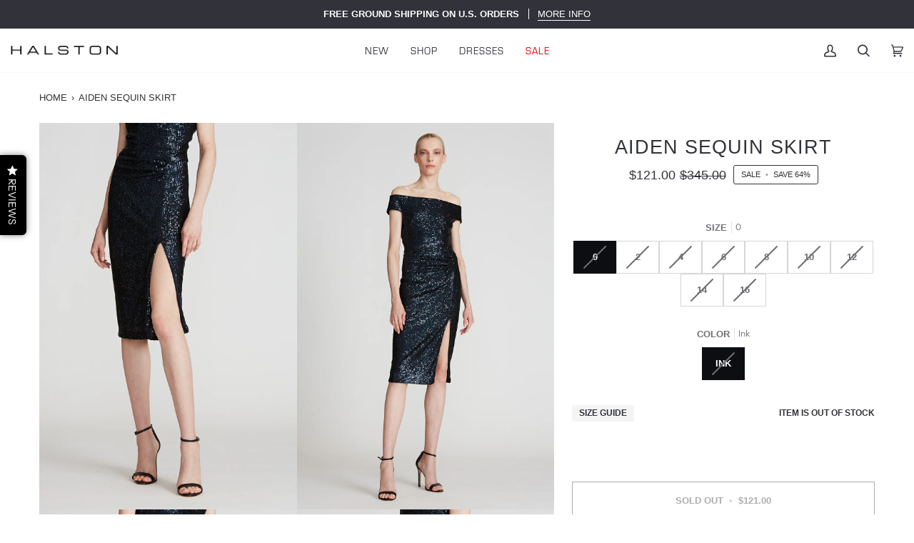

--- FILE ---
content_type: text/html; charset=utf-8
request_url: https://halston.com/products/halston-aiden-sequin-skirt-ink?_pos=8&_sid=ea402d381&_ss=r
body_size: 32206
content:
<!doctype html>




<html class="no-js" lang="en" ><head>
  <meta charset="utf-8">
  <meta http-equiv="X-UA-Compatible" content="IE=edge,chrome=1">
  <meta name="viewport" content="width=device-width,initial-scale=1,viewport-fit=cover">
  <meta name="theme-color" content="#f2eec5"><link rel="canonical" href="https://halston.com/products/halston-aiden-sequin-skirt-ink"><!-- Google Tag Manager -->
<script>(function(w,d,s,l,i){w[l]=w[l]||[];w[l].push({'gtm.start':
new Date().getTime(),event:'gtm.js'});var f=d.getElementsByTagName(s)[0],
j=d.createElement(s),dl=l!='dataLayer'?'&l='+l:'';j.async=true;j.src=
'https://www.googletagmanager.com/gtm.js?id='+i+dl;f.parentNode.insertBefore(j,f);
})(window,document,'script','dataLayer','GTM-5N5HJ2M');</script>
<!-- End Google Tag Manager -->

  <!-- Google tag (gtag.js) -->
<script async src="https://www.googletagmanager.com/gtag/js?id=G-EY0SE0HHVZ"></script>
<script>
  window.dataLayer = window.dataLayer || [];
  function gtag(){dataLayer.push(arguments);}
  gtag('js', new Date());

  gtag('config', 'G-EY0SE0HHVZ');
</script>
  
  
  <!-- ======================= Pipeline Theme V6.3.0 ========================= -->

  <link rel="preconnect" href="https://cdn.shopify.com" crossorigin>
  <link rel="preconnect" href="https://fonts.shopify.com" crossorigin>
  <link rel="preconnect" href="https://monorail-edge.shopifysvc.com" crossorigin>


  <link rel="preload" href="//halston.com/cdn/shop/t/223/assets/lazysizes.js?v=111431644619468174291765565868" as="script">
  <link rel="preload" href="//halston.com/cdn/shop/t/223/assets/vendor.js?v=44964542964703642421765565868" as="script">
  <link rel="preload" href="//halston.com/cdn/shop/t/223/assets/theme.js?v=116511738920579096821765565868" as="script">
  <link rel="preload" href="//halston.com/cdn/shop/t/223/assets/theme.css?v=72630209303004615961765565868" as="style">

  
<link rel="preload" as="image"
      href="//halston.com/cdn/shop/products/1035775_4086_2_small.jpg?v=1703802665"
      imagesrcset="//halston.com/cdn/shop/products/1035775_4086_2_550x.jpg?v=1703802665 550w,//halston.com/cdn/shop/products/1035775_4086_2_1100x.jpg?v=1703802665 1100w,//halston.com/cdn/shop/products/1035775_4086_2.jpg?v=1703802665 1200w"
      imagesizes="(min-width: 768px), 50vw,
             100vw">
  
<link rel="shortcut icon" href="//halston.com/cdn/shop/files/HALSTON-LOGO-BLK-01_32x32.png?v=1668783193" type="image/png"><link rel="stylesheet" href="https://use.typekit.net/jgz3qej.css">

  <!-- Title and description ================================================ -->
  
  <title>
    

    Halston - Aiden Sequin Skirt - Ink

  </title><meta name="description" content="Short linear sequin skirt with a thigh grazing slit.">
  <!-- /snippets/social-meta-tags.liquid --><meta property="og:site_name" content="Halston">
<meta property="og:url" content="https://halston.com/products/halston-aiden-sequin-skirt-ink">
<meta property="og:title" content="Aiden Sequin Skirt">
<meta property="og:type" content="product">
<meta property="og:description" content="Short linear sequin skirt with a thigh grazing slit."><meta property="og:price:amount" content="121.00">
  <meta property="og:price:currency" content="USD">
      <meta property="og:image" content="http://halston.com/cdn/shop/products/1035775_4086_2.jpg?v=1703802665">
      <meta property="og:image:secure_url" content="https://halston.com/cdn/shop/products/1035775_4086_2.jpg?v=1703802665">
      <meta property="og:image:height" content="1800">
      <meta property="og:image:width" content="1200">
      <meta property="og:image" content="http://halston.com/cdn/shop/products/1035775_4086_1.jpg?v=1703802665">
      <meta property="og:image:secure_url" content="https://halston.com/cdn/shop/products/1035775_4086_1.jpg?v=1703802665">
      <meta property="og:image:height" content="1800">
      <meta property="og:image:width" content="1200">
      <meta property="og:image" content="http://halston.com/cdn/shop/products/1035775_4086_3.jpg?v=1627618184">
      <meta property="og:image:secure_url" content="https://halston.com/cdn/shop/products/1035775_4086_3.jpg?v=1627618184">
      <meta property="og:image:height" content="1800">
      <meta property="og:image:width" content="1200">
<meta property="twitter:image" content="http://halston.com/cdn/shop/products/1035775_4086_2_1200x1200.jpg?v=1703802665">

<meta name="twitter:site" content="@">
<meta name="twitter:card" content="summary_large_image">
<meta name="twitter:title" content="Aiden Sequin Skirt">
<meta name="twitter:description" content="Short linear sequin skirt with a thigh grazing slit."><!-- CSS ================================================================== -->

  <link href="//halston.com/cdn/shop/t/223/assets/font-settings.css?v=115903425450690875331765565868" rel="stylesheet" type="text/css" media="all" />

  <!-- /snippets/css-variables.liquid -->


<style data-shopify>

:root {
/* ================ Spinner ================ */
--SPINNER: url(//halston.com/cdn/shop/t/223/assets/spinner.gif?v=74017169589876499871765565868);


/* ================ Layout Variables ================ */






--LAYOUT-WIDTH: 1200px;
--LAYOUT-GUTTER: 2px;
--LAYOUT-GUTTER-OFFSET: -2px;
--NAV-GUTTER: 2px;
--LAYOUT-OUTER: 15px;

/* ================ Product video ================ */

--COLOR-VIDEO-BG: #e8eef2;


/* ================ Color Variables ================ */

/* === Backgrounds ===*/
--COLOR-BG: #f8fafb;
--COLOR-BG-ACCENT: #ffffff;

/* === Text colors ===*/
--COLOR-TEXT-DARK: #0d0e12;
--COLOR-TEXT: #32333a;
--COLOR-TEXT-LIGHT: #6d6f74;

/* === Bright color ===*/
--COLOR-PRIMARY: #32333a;
--COLOR-PRIMARY-HOVER: #0c0d13;
--COLOR-PRIMARY-FADE: rgba(50, 51, 58, 0.05);
--COLOR-PRIMARY-FADE-HOVER: rgba(50, 51, 58, 0.1);--COLOR-PRIMARY-OPPOSITE: #ffffff;

/* === Secondary/link Color ===*/
--COLOR-SECONDARY: #f2eec5;
--COLOR-SECONDARY-HOVER: #eee47c;
--COLOR-SECONDARY-FADE: rgba(242, 238, 197, 0.05);
--COLOR-SECONDARY-FADE-HOVER: rgba(242, 238, 197, 0.1);--COLOR-SECONDARY-OPPOSITE: #000000;

/* === Shades of grey ===*/
--COLOR-A5:  rgba(50, 51, 58, 0.05);
--COLOR-A10: rgba(50, 51, 58, 0.1);
--COLOR-A20: rgba(50, 51, 58, 0.2);
--COLOR-A35: rgba(50, 51, 58, 0.35);
--COLOR-A50: rgba(50, 51, 58, 0.5);
--COLOR-A80: rgba(50, 51, 58, 0.8);
--COLOR-A90: rgba(50, 51, 58, 0.9);
--COLOR-A95: rgba(50, 51, 58, 0.95);


/* ================ Inverted Color Variables ================ */

--INVERSE-BG: #32333a;
--INVERSE-BG-ACCENT: #32333a;

/* === Text colors ===*/
--INVERSE-TEXT-DARK: #ffffff;
--INVERSE-TEXT: #ffffff;
--INVERSE-TEXT-LIGHT: #c2c2c4;

/* === Bright color ===*/
--INVERSE-PRIMARY: #f2eec5;
--INVERSE-PRIMARY-HOVER: #eee47c;
--INVERSE-PRIMARY-FADE: rgba(242, 238, 197, 0.05);
--INVERSE-PRIMARY-FADE-HOVER: rgba(242, 238, 197, 0.1);--INVERSE-PRIMARY-OPPOSITE: #000000;


/* === Second Color ===*/
--INVERSE-SECONDARY: #c6dae5;
--INVERSE-SECONDARY-HOVER: #86bcd9;
--INVERSE-SECONDARY-FADE: rgba(198, 218, 229, 0.05);
--INVERSE-SECONDARY-FADE-HOVER: rgba(198, 218, 229, 0.1);--INVERSE-SECONDARY-OPPOSITE: #000000;


/* === Shades of grey ===*/
--INVERSE-A5:  rgba(255, 255, 255, 0.05);
--INVERSE-A10: rgba(255, 255, 255, 0.1);
--INVERSE-A20: rgba(255, 255, 255, 0.2);
--INVERSE-A35: rgba(255, 255, 255, 0.3);
--INVERSE-A80: rgba(255, 255, 255, 0.8);
--INVERSE-A90: rgba(255, 255, 255, 0.9);
--INVERSE-A95: rgba(255, 255, 255, 0.95);


/* ================ Bright Color Variables ================ */

--BRIGHT-BG: #f1f1f1;
--BRIGHT-BG-ACCENT: #f1f1f1;

/* === Text colors ===*/
--BRIGHT-TEXT-DARK: #a1a1a1;
--BRIGHT-TEXT: #616161;
--BRIGHT-TEXT-LIGHT: #8c8c8c;

/* === Bright color ===*/
--BRIGHT-PRIMARY: #e9e9e9;
--BRIGHT-PRIMARY-HOVER: #cbbbbb;
--BRIGHT-PRIMARY-FADE: rgba(233, 233, 233, 0.05);
--BRIGHT-PRIMARY-FADE-HOVER: rgba(233, 233, 233, 0.1);--BRIGHT-PRIMARY-OPPOSITE: #000000;


/* === Second Color ===*/
--BRIGHT-SECONDARY: #E7B000;
--BRIGHT-SECONDARY-HOVER: #9b7600;
--BRIGHT-SECONDARY-FADE: rgba(231, 176, 0, 0.05);
--BRIGHT-SECONDARY-FADE-HOVER: rgba(231, 176, 0, 0.1);--BRIGHT-SECONDARY-OPPOSITE: #000000;


/* === Shades of grey ===*/
--BRIGHT-A5:  rgba(97, 97, 97, 0.05);
--BRIGHT-A10: rgba(97, 97, 97, 0.1);
--BRIGHT-A20: rgba(97, 97, 97, 0.2);
--BRIGHT-A35: rgba(97, 97, 97, 0.3);
--BRIGHT-A80: rgba(97, 97, 97, 0.8);
--BRIGHT-A90: rgba(97, 97, 97, 0.9);
--BRIGHT-A95: rgba(97, 97, 97, 0.95);


/* === Account Bar ===*/
--COLOR-ANNOUNCEMENT-BG: #32333a;
--COLOR-ANNOUNCEMENT-TEXT: #ffffff;

/* === Nav and dropdown link background ===*/
--COLOR-NAV: #ffffff;
--COLOR-NAV-TEXT: #32333a;
--COLOR-NAV-TEXT-DARK: #0d0e12;
--COLOR-NAV-TEXT-LIGHT: #707075;
--COLOR-NAV-BORDER: #f8fafb;
--COLOR-NAV-A10: rgba(50, 51, 58, 0.1);
--COLOR-NAV-A50: rgba(50, 51, 58, 0.5);
--COLOR-HIGHLIGHT-LINK: #e70000;

/* === Site Footer ===*/
--COLOR-FOOTER-BG: #f1f1f1;
--COLOR-FOOTER-TEXT: #32333a;
--COLOR-FOOTER-A5: rgba(50, 51, 58, 0.05);
--COLOR-FOOTER-A15: rgba(50, 51, 58, 0.15);
--COLOR-FOOTER-A90: rgba(50, 51, 58, 0.9);

/* === Sub-Footer ===*/
--COLOR-SUB-FOOTER-BG: #f1f1f1;
--COLOR-SUB-FOOTER-TEXT: #32333a;
--COLOR-SUB-FOOTER-A5: rgba(50, 51, 58, 0.05);
--COLOR-SUB-FOOTER-A15: rgba(50, 51, 58, 0.15);
--COLOR-SUB-FOOTER-A90: rgba(50, 51, 58, 0.9);

/* === Products ===*/
--PRODUCT-GRID-ASPECT-RATIO: 150.0%;

/* === Product badges ===*/
--COLOR-BADGE: #ffffff;
--COLOR-BADGE-TEXT: #000000;
--COLOR-BADGE-TEXT-HOVER: #262626;

/* === Product item slider ===*/--COLOR-PRODUCT-SLIDER: #ffffff;--COLOR-PRODUCT-SLIDER-OPPOSITE: rgba(13, 13, 13, 0.06);/* === disabled form colors ===*/
--COLOR-DISABLED-BG: #e4e6e8;
--COLOR-DISABLED-TEXT: #b3b4b7;

--INVERSE-DISABLED-BG: #47474e;
--INVERSE-DISABLED-TEXT: #7a7a7f;

/* === Button Radius === */
--BUTTON-RADIUS: 0px;


/* ================ Typography ================ */

--FONT-STACK-BODY: "Instrument Sans", sans-serif;
--FONT-STYLE-BODY: normal;
--FONT-WEIGHT-BODY: 400;
--FONT-WEIGHT-BODY-BOLD: 500;
--FONT-ADJUST-BODY: 0.95;

--FONT-STACK-HEADING: Helvetica, Arial, sans-serif;
--FONT-STYLE-HEADING: normal;
--FONT-WEIGHT-HEADING: 400;
--FONT-WEIGHT-HEADING-BOLD: 700;
--FONT-ADJUST-HEADING: 0.85;

  --FONT-HEADING-SPACE: 1px;
  --FONT-HEADING-CAPS: uppercase;

--FONT-STACK-ACCENT: Arial, Arial, sans-serif;
--FONT-STYLE-ACCENT: normal;
--FONT-WEIGHT-ACCENT: 400;
--FONT-WEIGHT-ACCENT-BOLD: 700;
--FONT-ADJUST-ACCENT: 1.0;

--ICO-SELECT: url('//halston.com/cdn/shop/t/223/assets/ico-select.svg?v=138644765803041651541765565868');

--URL-ZOOM: url('//halston.com/cdn/shop/t/223/assets/cursor-zoom.svg?v=37258');
--URL-ZOOM-2X: url('//halston.com/cdn/shop/t/223/assets/cursor-zoom-2x.svg?v=37258');

/* ================ Photo correction ================ */
--PHOTO-CORRECTION: 100%;



}

</style>

  <link href="//halston.com/cdn/shop/t/223/assets/theme.css?v=72630209303004615961765565868" rel="stylesheet" type="text/css" media="all" />

  <script>
    document.documentElement.className = document.documentElement.className.replace('no-js', 'js');

    
      document.documentElement.classList.add('aos-initialized');let root = '/';
    if (root[root.length - 1] !== '/') {
      root = `${root}/`;
    }
    var theme = {
      routes: {
        root_url: root,
        cart: '/cart',
        cart_add_url: '/cart/add',
        product_recommendations_url: '/recommendations/products',
        account_addresses_url: '/account/addresses'
      },
      assets: {
        photoswipe: '//halston.com/cdn/shop/t/223/assets/photoswipe.js?v=127455462311858527711765565868',
        smoothscroll: '//halston.com/cdn/shop/t/223/assets/smoothscroll.js?v=37906625415260927261765565868',
        swatches: '//halston.com/cdn/shop/t/223/assets/swatches.json?v=154940297821828866241765565868',
        noImage: '//halston.com/cdn/shopifycloud/storefront/assets/no-image-2048-a2addb12.gif',
        base: '//halston.com/cdn/shop/t/223/assets/'
      },
      strings: {
        swatchesKey: "Color, Colour",
        addToCart: "Add to Cart",
        estimateShipping: "Estimate shipping",
        noShippingAvailable: "We do not ship to this destination.",
        free: "Free",
        from: "From",
        preOrder: "Pre-order",
        soldOut: "Sold Out",
        sale: "Sale",
        subscription: "Subscription",
        unavailable: "Unavailable",
        unitPrice: "Unit price",
        unitPriceSeparator: "per",
        stockout: "All available stock is in cart",
        products: "Products",
        pages: "Pages",
        collections: "Collections",
        resultsFor: "Results for",
        noResultsFor: "No results for",
        articles: "Articles",
        successMessage: "Link copied to clipboard",
      },
      settings: {
        badge_sale_type: "percentage",
        search_products: true,
        search_collections: true,
        search_pages: false,
        search_articles: false,
        animate_hover: true,
        animate_scroll: true,
        show_locale_desktop: null,
        show_locale_mobile: null,
        show_currency_desktop: null,
        show_currency_mobile: null,
        currency_select_type: "country",
        currency_code_enable: false,
        excluded_collections_strict: ["all"," frontpage"],
        excluded_collections: ["sibling"]
      },
      info: {
        name: 'pipeline'
      },
      version: '6.3.0',
      moneyFormat: "${{amount}}",
      shopCurrency: "USD",
      currencyCode: "USD"
    }
    let windowInnerHeight = window.innerHeight;
    document.documentElement.style.setProperty('--full-screen', `${windowInnerHeight}px`);
    document.documentElement.style.setProperty('--three-quarters', `${windowInnerHeight * 0.75}px`);
    document.documentElement.style.setProperty('--two-thirds', `${windowInnerHeight * 0.66}px`);
    document.documentElement.style.setProperty('--one-half', `${windowInnerHeight * 0.5}px`);
    document.documentElement.style.setProperty('--one-third', `${windowInnerHeight * 0.33}px`);
    document.documentElement.style.setProperty('--one-fifth', `${windowInnerHeight * 0.2}px`);

    window.lazySizesConfig = window.lazySizesConfig || {};
    window.lazySizesConfig.loadHidden = false;
    window.isRTL = document.documentElement.getAttribute('dir') === 'rtl';
  </script><!-- Theme Javascript ============================================================== -->
  <script src="//halston.com/cdn/shop/t/223/assets/lazysizes.js?v=111431644619468174291765565868" async="async"></script>
  <script src="//halston.com/cdn/shop/t/223/assets/vendor.js?v=44964542964703642421765565868" defer="defer"></script>
  <script src="//halston.com/cdn/shop/t/223/assets/theme.dev.js?v=61860434911784088281765565868" defer="defer"></script>

  <script>
    (function () {
      function onPageShowEvents() {
        if ('requestIdleCallback' in window) {
          requestIdleCallback(initCartEvent, { timeout: 500 })
        } else {
          initCartEvent()
        }
        function initCartEvent(){
          window.fetch(window.theme.routes.cart + '.js')
          .then((response) => {
            if(!response.ok){
              throw {status: response.statusText};
            }
            return response.json();
          })
          .then((response) => {
            document.dispatchEvent(new CustomEvent('theme:cart:change', {
              detail: {
                cart: response,
              },
              bubbles: true,
            }));
            return response;
          })
          .catch((e) => {
            console.error(e);
          });
        }
      };
      window.onpageshow = onPageShowEvents;
    })();
  </script>

  <script type="text/javascript">
    if (window.MSInputMethodContext && document.documentMode) {
      var scripts = document.getElementsByTagName('script')[0];
      var polyfill = document.createElement("script");
      polyfill.defer = true;
      polyfill.src = "//halston.com/cdn/shop/t/223/assets/ie11.js?v=144489047535103983231765565868";

      scripts.parentNode.insertBefore(polyfill, scripts);
    }
  </script>

  <!-- Shopify app scripts =========================================================== -->
  <script>window.performance && window.performance.mark && window.performance.mark('shopify.content_for_header.start');</script><meta name="google-site-verification" content="suIVrw07egTaJAXvpoKNz9qYnDAEur7lMT9w4I2h9aY">
<meta id="shopify-digital-wallet" name="shopify-digital-wallet" content="/2250506349/digital_wallets/dialog">
<meta name="shopify-checkout-api-token" content="8c7e64a45ffb8d1d0d718156bd0ce193">
<meta id="in-context-paypal-metadata" data-shop-id="2250506349" data-venmo-supported="true" data-environment="production" data-locale="en_US" data-paypal-v4="true" data-currency="USD">
<link rel="alternate" hreflang="x-default" href="https://halston.com/products/halston-aiden-sequin-skirt-ink">
<link rel="alternate" hreflang="en-CA" href="https://halston.com/en-ca/products/halston-aiden-sequin-skirt-ink">
<link rel="alternate" hreflang="en-US" href="https://halston.com/products/halston-aiden-sequin-skirt-ink">
<link rel="alternate" type="application/json+oembed" href="https://halston.com/products/halston-aiden-sequin-skirt-ink.oembed">
<script async="async" src="/checkouts/internal/preloads.js?locale=en-US"></script>
<link rel="preconnect" href="https://shop.app" crossorigin="anonymous">
<script async="async" src="https://shop.app/checkouts/internal/preloads.js?locale=en-US&shop_id=2250506349" crossorigin="anonymous"></script>
<script id="apple-pay-shop-capabilities" type="application/json">{"shopId":2250506349,"countryCode":"US","currencyCode":"USD","merchantCapabilities":["supports3DS"],"merchantId":"gid:\/\/shopify\/Shop\/2250506349","merchantName":"Halston","requiredBillingContactFields":["postalAddress","email","phone"],"requiredShippingContactFields":["postalAddress","email","phone"],"shippingType":"shipping","supportedNetworks":["visa","masterCard","amex","discover","elo","jcb"],"total":{"type":"pending","label":"Halston","amount":"1.00"},"shopifyPaymentsEnabled":true,"supportsSubscriptions":true}</script>
<script id="shopify-features" type="application/json">{"accessToken":"8c7e64a45ffb8d1d0d718156bd0ce193","betas":["rich-media-storefront-analytics"],"domain":"halston.com","predictiveSearch":true,"shopId":2250506349,"locale":"en"}</script>
<script>var Shopify = Shopify || {};
Shopify.shop = "halston.myshopify.com";
Shopify.locale = "en";
Shopify.currency = {"active":"USD","rate":"1.0"};
Shopify.country = "US";
Shopify.theme = {"name":"December 2025 - Winter Launch","id":140839682157,"schema_name":"Pipeline","schema_version":"6.3.0","theme_store_id":739,"role":"main"};
Shopify.theme.handle = "null";
Shopify.theme.style = {"id":null,"handle":null};
Shopify.cdnHost = "halston.com/cdn";
Shopify.routes = Shopify.routes || {};
Shopify.routes.root = "/";</script>
<script type="module">!function(o){(o.Shopify=o.Shopify||{}).modules=!0}(window);</script>
<script>!function(o){function n(){var o=[];function n(){o.push(Array.prototype.slice.apply(arguments))}return n.q=o,n}var t=o.Shopify=o.Shopify||{};t.loadFeatures=n(),t.autoloadFeatures=n()}(window);</script>
<script>
  window.ShopifyPay = window.ShopifyPay || {};
  window.ShopifyPay.apiHost = "shop.app\/pay";
  window.ShopifyPay.redirectState = null;
</script>
<script id="shop-js-analytics" type="application/json">{"pageType":"product"}</script>
<script defer="defer" async type="module" src="//halston.com/cdn/shopifycloud/shop-js/modules/v2/client.init-shop-cart-sync_BN7fPSNr.en.esm.js"></script>
<script defer="defer" async type="module" src="//halston.com/cdn/shopifycloud/shop-js/modules/v2/chunk.common_Cbph3Kss.esm.js"></script>
<script defer="defer" async type="module" src="//halston.com/cdn/shopifycloud/shop-js/modules/v2/chunk.modal_DKumMAJ1.esm.js"></script>
<script type="module">
  await import("//halston.com/cdn/shopifycloud/shop-js/modules/v2/client.init-shop-cart-sync_BN7fPSNr.en.esm.js");
await import("//halston.com/cdn/shopifycloud/shop-js/modules/v2/chunk.common_Cbph3Kss.esm.js");
await import("//halston.com/cdn/shopifycloud/shop-js/modules/v2/chunk.modal_DKumMAJ1.esm.js");

  window.Shopify.SignInWithShop?.initShopCartSync?.({"fedCMEnabled":true,"windoidEnabled":true});

</script>
<script>
  window.Shopify = window.Shopify || {};
  if (!window.Shopify.featureAssets) window.Shopify.featureAssets = {};
  window.Shopify.featureAssets['shop-js'] = {"shop-cart-sync":["modules/v2/client.shop-cart-sync_CJVUk8Jm.en.esm.js","modules/v2/chunk.common_Cbph3Kss.esm.js","modules/v2/chunk.modal_DKumMAJ1.esm.js"],"init-fed-cm":["modules/v2/client.init-fed-cm_7Fvt41F4.en.esm.js","modules/v2/chunk.common_Cbph3Kss.esm.js","modules/v2/chunk.modal_DKumMAJ1.esm.js"],"init-shop-email-lookup-coordinator":["modules/v2/client.init-shop-email-lookup-coordinator_Cc088_bR.en.esm.js","modules/v2/chunk.common_Cbph3Kss.esm.js","modules/v2/chunk.modal_DKumMAJ1.esm.js"],"init-windoid":["modules/v2/client.init-windoid_hPopwJRj.en.esm.js","modules/v2/chunk.common_Cbph3Kss.esm.js","modules/v2/chunk.modal_DKumMAJ1.esm.js"],"shop-button":["modules/v2/client.shop-button_B0jaPSNF.en.esm.js","modules/v2/chunk.common_Cbph3Kss.esm.js","modules/v2/chunk.modal_DKumMAJ1.esm.js"],"shop-cash-offers":["modules/v2/client.shop-cash-offers_DPIskqss.en.esm.js","modules/v2/chunk.common_Cbph3Kss.esm.js","modules/v2/chunk.modal_DKumMAJ1.esm.js"],"shop-toast-manager":["modules/v2/client.shop-toast-manager_CK7RT69O.en.esm.js","modules/v2/chunk.common_Cbph3Kss.esm.js","modules/v2/chunk.modal_DKumMAJ1.esm.js"],"init-shop-cart-sync":["modules/v2/client.init-shop-cart-sync_BN7fPSNr.en.esm.js","modules/v2/chunk.common_Cbph3Kss.esm.js","modules/v2/chunk.modal_DKumMAJ1.esm.js"],"init-customer-accounts-sign-up":["modules/v2/client.init-customer-accounts-sign-up_CfPf4CXf.en.esm.js","modules/v2/client.shop-login-button_DeIztwXF.en.esm.js","modules/v2/chunk.common_Cbph3Kss.esm.js","modules/v2/chunk.modal_DKumMAJ1.esm.js"],"pay-button":["modules/v2/client.pay-button_CgIwFSYN.en.esm.js","modules/v2/chunk.common_Cbph3Kss.esm.js","modules/v2/chunk.modal_DKumMAJ1.esm.js"],"init-customer-accounts":["modules/v2/client.init-customer-accounts_DQ3x16JI.en.esm.js","modules/v2/client.shop-login-button_DeIztwXF.en.esm.js","modules/v2/chunk.common_Cbph3Kss.esm.js","modules/v2/chunk.modal_DKumMAJ1.esm.js"],"avatar":["modules/v2/client.avatar_BTnouDA3.en.esm.js"],"init-shop-for-new-customer-accounts":["modules/v2/client.init-shop-for-new-customer-accounts_CsZy_esa.en.esm.js","modules/v2/client.shop-login-button_DeIztwXF.en.esm.js","modules/v2/chunk.common_Cbph3Kss.esm.js","modules/v2/chunk.modal_DKumMAJ1.esm.js"],"shop-follow-button":["modules/v2/client.shop-follow-button_BRMJjgGd.en.esm.js","modules/v2/chunk.common_Cbph3Kss.esm.js","modules/v2/chunk.modal_DKumMAJ1.esm.js"],"checkout-modal":["modules/v2/client.checkout-modal_B9Drz_yf.en.esm.js","modules/v2/chunk.common_Cbph3Kss.esm.js","modules/v2/chunk.modal_DKumMAJ1.esm.js"],"shop-login-button":["modules/v2/client.shop-login-button_DeIztwXF.en.esm.js","modules/v2/chunk.common_Cbph3Kss.esm.js","modules/v2/chunk.modal_DKumMAJ1.esm.js"],"lead-capture":["modules/v2/client.lead-capture_DXYzFM3R.en.esm.js","modules/v2/chunk.common_Cbph3Kss.esm.js","modules/v2/chunk.modal_DKumMAJ1.esm.js"],"shop-login":["modules/v2/client.shop-login_CA5pJqmO.en.esm.js","modules/v2/chunk.common_Cbph3Kss.esm.js","modules/v2/chunk.modal_DKumMAJ1.esm.js"],"payment-terms":["modules/v2/client.payment-terms_BxzfvcZJ.en.esm.js","modules/v2/chunk.common_Cbph3Kss.esm.js","modules/v2/chunk.modal_DKumMAJ1.esm.js"]};
</script>
<script>(function() {
  var isLoaded = false;
  function asyncLoad() {
    if (isLoaded) return;
    isLoaded = true;
    var urls = ["https:\/\/container.pepperjam.com\/4010729874.js?shop=halston.myshopify.com","https:\/\/cdn.attn.tv\/halston\/dtag.js?shop=halston.myshopify.com","https:\/\/cdn.shopify.com\/s\/files\/1\/0022\/5050\/6349\/t\/107\/assets\/affirmShopify.js?v=1636389197\u0026shop=halston.myshopify.com","https:\/\/static-us.afterpay.com\/shopify\/afterpay-attract\/afterpay-attract-widget.js?shop=halston.myshopify.com","https:\/\/d10lpsik1i8c69.cloudfront.net\/w.js?shop=halston.myshopify.com","https:\/\/d3hw6dc1ow8pp2.cloudfront.net\/reviewsWidget.min.js?shop=halston.myshopify.com","https:\/\/config.gorgias.chat\/bundle-loader\/01GYCC81EF5AAVEZ94RM8SSWM1?source=shopify1click\u0026shop=halston.myshopify.com","https:\/\/light.spicegems.org\/0\/js\/scripttags\/halston\/country_redirect_a5ceccd0e10204e39aa1cd0280a040f5.min.js?v=19\u0026shop=halston.myshopify.com","https:\/\/s3.eu-west-1.amazonaws.com\/production-klarna-il-shopify-osm\/0b7fe7c4a98ef8166eeafee767bc667686567a25\/halston.myshopify.com-1767513604360.js?shop=halston.myshopify.com","https:\/\/public.9gtb.com\/loader.js?g_cvt_id=6f16980e-f439-4511-a99c-bf203fbded15\u0026shop=halston.myshopify.com"];
    for (var i = 0; i < urls.length; i++) {
      var s = document.createElement('script');
      s.type = 'text/javascript';
      s.async = true;
      s.src = urls[i];
      var x = document.getElementsByTagName('script')[0];
      x.parentNode.insertBefore(s, x);
    }
  };
  if(window.attachEvent) {
    window.attachEvent('onload', asyncLoad);
  } else {
    window.addEventListener('load', asyncLoad, false);
  }
})();</script>
<script id="__st">var __st={"a":2250506349,"offset":-18000,"reqid":"f503ed59-9f6f-40d7-9168-29d585b982f6-1769904635","pageurl":"halston.com\/products\/halston-aiden-sequin-skirt-ink?_pos=8\u0026_sid=ea402d381\u0026_ss=r","u":"f6b626dcae1b","p":"product","rtyp":"product","rid":6594330591341};</script>
<script>window.ShopifyPaypalV4VisibilityTracking = true;</script>
<script id="captcha-bootstrap">!function(){'use strict';const t='contact',e='account',n='new_comment',o=[[t,t],['blogs',n],['comments',n],[t,'customer']],c=[[e,'customer_login'],[e,'guest_login'],[e,'recover_customer_password'],[e,'create_customer']],r=t=>t.map((([t,e])=>`form[action*='/${t}']:not([data-nocaptcha='true']) input[name='form_type'][value='${e}']`)).join(','),a=t=>()=>t?[...document.querySelectorAll(t)].map((t=>t.form)):[];function s(){const t=[...o],e=r(t);return a(e)}const i='password',u='form_key',d=['recaptcha-v3-token','g-recaptcha-response','h-captcha-response',i],f=()=>{try{return window.sessionStorage}catch{return}},m='__shopify_v',_=t=>t.elements[u];function p(t,e,n=!1){try{const o=window.sessionStorage,c=JSON.parse(o.getItem(e)),{data:r}=function(t){const{data:e,action:n}=t;return t[m]||n?{data:e,action:n}:{data:t,action:n}}(c);for(const[e,n]of Object.entries(r))t.elements[e]&&(t.elements[e].value=n);n&&o.removeItem(e)}catch(o){console.error('form repopulation failed',{error:o})}}const l='form_type',E='cptcha';function T(t){t.dataset[E]=!0}const w=window,h=w.document,L='Shopify',v='ce_forms',y='captcha';let A=!1;((t,e)=>{const n=(g='f06e6c50-85a8-45c8-87d0-21a2b65856fe',I='https://cdn.shopify.com/shopifycloud/storefront-forms-hcaptcha/ce_storefront_forms_captcha_hcaptcha.v1.5.2.iife.js',D={infoText:'Protected by hCaptcha',privacyText:'Privacy',termsText:'Terms'},(t,e,n)=>{const o=w[L][v],c=o.bindForm;if(c)return c(t,g,e,D).then(n);var r;o.q.push([[t,g,e,D],n]),r=I,A||(h.body.append(Object.assign(h.createElement('script'),{id:'captcha-provider',async:!0,src:r})),A=!0)});var g,I,D;w[L]=w[L]||{},w[L][v]=w[L][v]||{},w[L][v].q=[],w[L][y]=w[L][y]||{},w[L][y].protect=function(t,e){n(t,void 0,e),T(t)},Object.freeze(w[L][y]),function(t,e,n,w,h,L){const[v,y,A,g]=function(t,e,n){const i=e?o:[],u=t?c:[],d=[...i,...u],f=r(d),m=r(i),_=r(d.filter((([t,e])=>n.includes(e))));return[a(f),a(m),a(_),s()]}(w,h,L),I=t=>{const e=t.target;return e instanceof HTMLFormElement?e:e&&e.form},D=t=>v().includes(t);t.addEventListener('submit',(t=>{const e=I(t);if(!e)return;const n=D(e)&&!e.dataset.hcaptchaBound&&!e.dataset.recaptchaBound,o=_(e),c=g().includes(e)&&(!o||!o.value);(n||c)&&t.preventDefault(),c&&!n&&(function(t){try{if(!f())return;!function(t){const e=f();if(!e)return;const n=_(t);if(!n)return;const o=n.value;o&&e.removeItem(o)}(t);const e=Array.from(Array(32),(()=>Math.random().toString(36)[2])).join('');!function(t,e){_(t)||t.append(Object.assign(document.createElement('input'),{type:'hidden',name:u})),t.elements[u].value=e}(t,e),function(t,e){const n=f();if(!n)return;const o=[...t.querySelectorAll(`input[type='${i}']`)].map((({name:t})=>t)),c=[...d,...o],r={};for(const[a,s]of new FormData(t).entries())c.includes(a)||(r[a]=s);n.setItem(e,JSON.stringify({[m]:1,action:t.action,data:r}))}(t,e)}catch(e){console.error('failed to persist form',e)}}(e),e.submit())}));const S=(t,e)=>{t&&!t.dataset[E]&&(n(t,e.some((e=>e===t))),T(t))};for(const o of['focusin','change'])t.addEventListener(o,(t=>{const e=I(t);D(e)&&S(e,y())}));const B=e.get('form_key'),M=e.get(l),P=B&&M;t.addEventListener('DOMContentLoaded',(()=>{const t=y();if(P)for(const e of t)e.elements[l].value===M&&p(e,B);[...new Set([...A(),...v().filter((t=>'true'===t.dataset.shopifyCaptcha))])].forEach((e=>S(e,t)))}))}(h,new URLSearchParams(w.location.search),n,t,e,['guest_login'])})(!0,!0)}();</script>
<script integrity="sha256-4kQ18oKyAcykRKYeNunJcIwy7WH5gtpwJnB7kiuLZ1E=" data-source-attribution="shopify.loadfeatures" defer="defer" src="//halston.com/cdn/shopifycloud/storefront/assets/storefront/load_feature-a0a9edcb.js" crossorigin="anonymous"></script>
<script crossorigin="anonymous" defer="defer" src="//halston.com/cdn/shopifycloud/storefront/assets/shopify_pay/storefront-65b4c6d7.js?v=20250812"></script>
<script data-source-attribution="shopify.dynamic_checkout.dynamic.init">var Shopify=Shopify||{};Shopify.PaymentButton=Shopify.PaymentButton||{isStorefrontPortableWallets:!0,init:function(){window.Shopify.PaymentButton.init=function(){};var t=document.createElement("script");t.src="https://halston.com/cdn/shopifycloud/portable-wallets/latest/portable-wallets.en.js",t.type="module",document.head.appendChild(t)}};
</script>
<script data-source-attribution="shopify.dynamic_checkout.buyer_consent">
  function portableWalletsHideBuyerConsent(e){var t=document.getElementById("shopify-buyer-consent"),n=document.getElementById("shopify-subscription-policy-button");t&&n&&(t.classList.add("hidden"),t.setAttribute("aria-hidden","true"),n.removeEventListener("click",e))}function portableWalletsShowBuyerConsent(e){var t=document.getElementById("shopify-buyer-consent"),n=document.getElementById("shopify-subscription-policy-button");t&&n&&(t.classList.remove("hidden"),t.removeAttribute("aria-hidden"),n.addEventListener("click",e))}window.Shopify?.PaymentButton&&(window.Shopify.PaymentButton.hideBuyerConsent=portableWalletsHideBuyerConsent,window.Shopify.PaymentButton.showBuyerConsent=portableWalletsShowBuyerConsent);
</script>
<script>
  function portableWalletsCleanup(e){e&&e.src&&console.error("Failed to load portable wallets script "+e.src);var t=document.querySelectorAll("shopify-accelerated-checkout .shopify-payment-button__skeleton, shopify-accelerated-checkout-cart .wallet-cart-button__skeleton"),e=document.getElementById("shopify-buyer-consent");for(let e=0;e<t.length;e++)t[e].remove();e&&e.remove()}function portableWalletsNotLoadedAsModule(e){e instanceof ErrorEvent&&"string"==typeof e.message&&e.message.includes("import.meta")&&"string"==typeof e.filename&&e.filename.includes("portable-wallets")&&(window.removeEventListener("error",portableWalletsNotLoadedAsModule),window.Shopify.PaymentButton.failedToLoad=e,"loading"===document.readyState?document.addEventListener("DOMContentLoaded",window.Shopify.PaymentButton.init):window.Shopify.PaymentButton.init())}window.addEventListener("error",portableWalletsNotLoadedAsModule);
</script>

<script type="module" src="https://halston.com/cdn/shopifycloud/portable-wallets/latest/portable-wallets.en.js" onError="portableWalletsCleanup(this)" crossorigin="anonymous"></script>
<script nomodule>
  document.addEventListener("DOMContentLoaded", portableWalletsCleanup);
</script>

<link id="shopify-accelerated-checkout-styles" rel="stylesheet" media="screen" href="https://halston.com/cdn/shopifycloud/portable-wallets/latest/accelerated-checkout-backwards-compat.css" crossorigin="anonymous">
<style id="shopify-accelerated-checkout-cart">
        #shopify-buyer-consent {
  margin-top: 1em;
  display: inline-block;
  width: 100%;
}

#shopify-buyer-consent.hidden {
  display: none;
}

#shopify-subscription-policy-button {
  background: none;
  border: none;
  padding: 0;
  text-decoration: underline;
  font-size: inherit;
  cursor: pointer;
}

#shopify-subscription-policy-button::before {
  box-shadow: none;
}

      </style>

<script>window.performance && window.performance.mark && window.performance.mark('shopify.content_for_header.end');</script>
    <script>
  !function(t,n){var e=n.loyaltylion||[];if(!e.isLoyaltyLion){n.loyaltylion=e,void 0===n.lion&&(n.lion=e),e.version=2,e.isLoyaltyLion=!0;var o=n.URLSearchParams,i=n.sessionStorage,r="ll_loader_revision",a=(new Date).toISOString().replace(/-/g,""),s="function"==typeof o?function(){try{var t=new o(n.location.search).get(r);return t&&i.setItem(r,t),i.getItem(r)}catch(t){return""}}():null;c("https://sdk.loyaltylion.net/static/2/"+a.slice(0,8)+"/loader"+(s?"-"+s:"")+".js");var l=!1;e.init=function(t){if(l)throw new Error("Cannot call lion.init more than once");l=!0;var n=e._token=t.token;if(!n)throw new Error("Token must be supplied to lion.init");var o=[];function i(t,n){t[n]=function(){o.push([n,Array.prototype.slice.call(arguments,0)])}}"_push configure bootstrap shutdown on removeListener authenticateCustomer".split(" ").forEach(function(t){i(e,t)}),c("https://sdk.loyaltylion.net/sdk/start/"+a.slice(0,11)+"/"+n+".js"),e._initData=t,e._buffer=o}}function c(n){var e=t.getElementsByTagName("script")[0],o=t.createElement("script");o.src=n,o.crossOrigin="",e.parentNode.insertBefore(o,e)}}(document,window);

  
    
      loyaltylion.init({ token: "79eb4b716b6e24b48ed4e6dbae7d41d9" });
    
  
</script>
<!-- BEGIN app block: shopify://apps/okendo/blocks/theme-settings/bb689e69-ea70-4661-8fb7-ad24a2e23c29 --><!-- BEGIN app snippet: header-metafields -->









    <link href="https://d3hw6dc1ow8pp2.cloudfront.net/styles/main.min.css" rel="stylesheet" type="text/css">
<style type="text/css">
.okeReviews .okeReviews-reviewsWidget-header-controls-writeReview {
        display: inline-block;
    }
    .okeReviews .okeReviews-reviewsWidget.is-okeReviews-empty {
        display: block;
    }
</style>
<script type="application/json" id="oke-reviews-settings">
{"analyticsSettings":{"provider":"none"},"disableInitialReviewsFetchOnProducts":false,"filtersEnabled":false,"initialReviewDisplayCount":5,"omitMicrodata":true,"reviewSortOrder":"date","showReviewsTab":true,"subscriberId":"a75aa3ca-2ff1-4172-bce4-775820e3b61f","widgetTemplateId":"default","starRatingColor":"#000000","recorderPlus":true,"recorderQandaPlus":true}
</script>

    <link rel="stylesheet" type="text/css" href="https://dov7r31oq5dkj.cloudfront.net/a75aa3ca-2ff1-4172-bce4-775820e3b61f/widget-style-customisations.css?v=4f52be08-19d3-4eee-8941-58cf6cfa40de">













<!-- END app snippet -->

<!-- BEGIN app snippet: widget-plus-initialisation-script -->




<!-- END app snippet -->


<!-- END app block --><!-- BEGIN app block: shopify://apps/klaviyo-email-marketing-sms/blocks/klaviyo-onsite-embed/2632fe16-c075-4321-a88b-50b567f42507 -->












  <script async src="https://static.klaviyo.com/onsite/js/JHxY9X/klaviyo.js?company_id=JHxY9X"></script>
  <script>!function(){if(!window.klaviyo){window._klOnsite=window._klOnsite||[];try{window.klaviyo=new Proxy({},{get:function(n,i){return"push"===i?function(){var n;(n=window._klOnsite).push.apply(n,arguments)}:function(){for(var n=arguments.length,o=new Array(n),w=0;w<n;w++)o[w]=arguments[w];var t="function"==typeof o[o.length-1]?o.pop():void 0,e=new Promise((function(n){window._klOnsite.push([i].concat(o,[function(i){t&&t(i),n(i)}]))}));return e}}})}catch(n){window.klaviyo=window.klaviyo||[],window.klaviyo.push=function(){var n;(n=window._klOnsite).push.apply(n,arguments)}}}}();</script>

  
    <script id="viewed_product">
      if (item == null) {
        var _learnq = _learnq || [];

        var MetafieldReviews = null
        var MetafieldYotpoRating = null
        var MetafieldYotpoCount = null
        var MetafieldLooxRating = null
        var MetafieldLooxCount = null
        var okendoProduct = null
        var okendoProductReviewCount = null
        var okendoProductReviewAverageValue = null
        try {
          // The following fields are used for Customer Hub recently viewed in order to add reviews.
          // This information is not part of __kla_viewed. Instead, it is part of __kla_viewed_reviewed_items
          MetafieldReviews = {};
          MetafieldYotpoRating = null
          MetafieldYotpoCount = null
          MetafieldLooxRating = null
          MetafieldLooxCount = null

          okendoProduct = null
          // If the okendo metafield is not legacy, it will error, which then requires the new json formatted data
          if (okendoProduct && 'error' in okendoProduct) {
            okendoProduct = null
          }
          okendoProductReviewCount = okendoProduct ? okendoProduct.reviewCount : null
          okendoProductReviewAverageValue = okendoProduct ? okendoProduct.reviewAverageValue : null
        } catch (error) {
          console.error('Error in Klaviyo onsite reviews tracking:', error);
        }

        var item = {
          Name: "Aiden Sequin Skirt",
          ProductID: 6594330591341,
          Categories: ["Compare At Price","Evening"],
          ImageURL: "https://halston.com/cdn/shop/products/1035775_4086_2_grande.jpg?v=1703802665",
          URL: "https://halston.com/products/halston-aiden-sequin-skirt-ink",
          Brand: "Halston Evening",
          Price: "$121.00",
          Value: "121.00",
          CompareAtPrice: "$345.00"
        };
        _learnq.push(['track', 'Viewed Product', item]);
        _learnq.push(['trackViewedItem', {
          Title: item.Name,
          ItemId: item.ProductID,
          Categories: item.Categories,
          ImageUrl: item.ImageURL,
          Url: item.URL,
          Metadata: {
            Brand: item.Brand,
            Price: item.Price,
            Value: item.Value,
            CompareAtPrice: item.CompareAtPrice
          },
          metafields:{
            reviews: MetafieldReviews,
            yotpo:{
              rating: MetafieldYotpoRating,
              count: MetafieldYotpoCount,
            },
            loox:{
              rating: MetafieldLooxRating,
              count: MetafieldLooxCount,
            },
            okendo: {
              rating: okendoProductReviewAverageValue,
              count: okendoProductReviewCount,
            }
          }
        }]);
      }
    </script>
  




  <script>
    window.klaviyoReviewsProductDesignMode = false
  </script>







<!-- END app block --><link href="https://monorail-edge.shopifysvc.com" rel="dns-prefetch">
<script>(function(){if ("sendBeacon" in navigator && "performance" in window) {try {var session_token_from_headers = performance.getEntriesByType('navigation')[0].serverTiming.find(x => x.name == '_s').description;} catch {var session_token_from_headers = undefined;}var session_cookie_matches = document.cookie.match(/_shopify_s=([^;]*)/);var session_token_from_cookie = session_cookie_matches && session_cookie_matches.length === 2 ? session_cookie_matches[1] : "";var session_token = session_token_from_headers || session_token_from_cookie || "";function handle_abandonment_event(e) {var entries = performance.getEntries().filter(function(entry) {return /monorail-edge.shopifysvc.com/.test(entry.name);});if (!window.abandonment_tracked && entries.length === 0) {window.abandonment_tracked = true;var currentMs = Date.now();var navigation_start = performance.timing.navigationStart;var payload = {shop_id: 2250506349,url: window.location.href,navigation_start,duration: currentMs - navigation_start,session_token,page_type: "product"};window.navigator.sendBeacon("https://monorail-edge.shopifysvc.com/v1/produce", JSON.stringify({schema_id: "online_store_buyer_site_abandonment/1.1",payload: payload,metadata: {event_created_at_ms: currentMs,event_sent_at_ms: currentMs}}));}}window.addEventListener('pagehide', handle_abandonment_event);}}());</script>
<script id="web-pixels-manager-setup">(function e(e,d,r,n,o){if(void 0===o&&(o={}),!Boolean(null===(a=null===(i=window.Shopify)||void 0===i?void 0:i.analytics)||void 0===a?void 0:a.replayQueue)){var i,a;window.Shopify=window.Shopify||{};var t=window.Shopify;t.analytics=t.analytics||{};var s=t.analytics;s.replayQueue=[],s.publish=function(e,d,r){return s.replayQueue.push([e,d,r]),!0};try{self.performance.mark("wpm:start")}catch(e){}var l=function(){var e={modern:/Edge?\/(1{2}[4-9]|1[2-9]\d|[2-9]\d{2}|\d{4,})\.\d+(\.\d+|)|Firefox\/(1{2}[4-9]|1[2-9]\d|[2-9]\d{2}|\d{4,})\.\d+(\.\d+|)|Chrom(ium|e)\/(9{2}|\d{3,})\.\d+(\.\d+|)|(Maci|X1{2}).+ Version\/(15\.\d+|(1[6-9]|[2-9]\d|\d{3,})\.\d+)([,.]\d+|)( \(\w+\)|)( Mobile\/\w+|) Safari\/|Chrome.+OPR\/(9{2}|\d{3,})\.\d+\.\d+|(CPU[ +]OS|iPhone[ +]OS|CPU[ +]iPhone|CPU IPhone OS|CPU iPad OS)[ +]+(15[._]\d+|(1[6-9]|[2-9]\d|\d{3,})[._]\d+)([._]\d+|)|Android:?[ /-](13[3-9]|1[4-9]\d|[2-9]\d{2}|\d{4,})(\.\d+|)(\.\d+|)|Android.+Firefox\/(13[5-9]|1[4-9]\d|[2-9]\d{2}|\d{4,})\.\d+(\.\d+|)|Android.+Chrom(ium|e)\/(13[3-9]|1[4-9]\d|[2-9]\d{2}|\d{4,})\.\d+(\.\d+|)|SamsungBrowser\/([2-9]\d|\d{3,})\.\d+/,legacy:/Edge?\/(1[6-9]|[2-9]\d|\d{3,})\.\d+(\.\d+|)|Firefox\/(5[4-9]|[6-9]\d|\d{3,})\.\d+(\.\d+|)|Chrom(ium|e)\/(5[1-9]|[6-9]\d|\d{3,})\.\d+(\.\d+|)([\d.]+$|.*Safari\/(?![\d.]+ Edge\/[\d.]+$))|(Maci|X1{2}).+ Version\/(10\.\d+|(1[1-9]|[2-9]\d|\d{3,})\.\d+)([,.]\d+|)( \(\w+\)|)( Mobile\/\w+|) Safari\/|Chrome.+OPR\/(3[89]|[4-9]\d|\d{3,})\.\d+\.\d+|(CPU[ +]OS|iPhone[ +]OS|CPU[ +]iPhone|CPU IPhone OS|CPU iPad OS)[ +]+(10[._]\d+|(1[1-9]|[2-9]\d|\d{3,})[._]\d+)([._]\d+|)|Android:?[ /-](13[3-9]|1[4-9]\d|[2-9]\d{2}|\d{4,})(\.\d+|)(\.\d+|)|Mobile Safari.+OPR\/([89]\d|\d{3,})\.\d+\.\d+|Android.+Firefox\/(13[5-9]|1[4-9]\d|[2-9]\d{2}|\d{4,})\.\d+(\.\d+|)|Android.+Chrom(ium|e)\/(13[3-9]|1[4-9]\d|[2-9]\d{2}|\d{4,})\.\d+(\.\d+|)|Android.+(UC? ?Browser|UCWEB|U3)[ /]?(15\.([5-9]|\d{2,})|(1[6-9]|[2-9]\d|\d{3,})\.\d+)\.\d+|SamsungBrowser\/(5\.\d+|([6-9]|\d{2,})\.\d+)|Android.+MQ{2}Browser\/(14(\.(9|\d{2,})|)|(1[5-9]|[2-9]\d|\d{3,})(\.\d+|))(\.\d+|)|K[Aa][Ii]OS\/(3\.\d+|([4-9]|\d{2,})\.\d+)(\.\d+|)/},d=e.modern,r=e.legacy,n=navigator.userAgent;return n.match(d)?"modern":n.match(r)?"legacy":"unknown"}(),u="modern"===l?"modern":"legacy",c=(null!=n?n:{modern:"",legacy:""})[u],f=function(e){return[e.baseUrl,"/wpm","/b",e.hashVersion,"modern"===e.buildTarget?"m":"l",".js"].join("")}({baseUrl:d,hashVersion:r,buildTarget:u}),m=function(e){var d=e.version,r=e.bundleTarget,n=e.surface,o=e.pageUrl,i=e.monorailEndpoint;return{emit:function(e){var a=e.status,t=e.errorMsg,s=(new Date).getTime(),l=JSON.stringify({metadata:{event_sent_at_ms:s},events:[{schema_id:"web_pixels_manager_load/3.1",payload:{version:d,bundle_target:r,page_url:o,status:a,surface:n,error_msg:t},metadata:{event_created_at_ms:s}}]});if(!i)return console&&console.warn&&console.warn("[Web Pixels Manager] No Monorail endpoint provided, skipping logging."),!1;try{return self.navigator.sendBeacon.bind(self.navigator)(i,l)}catch(e){}var u=new XMLHttpRequest;try{return u.open("POST",i,!0),u.setRequestHeader("Content-Type","text/plain"),u.send(l),!0}catch(e){return console&&console.warn&&console.warn("[Web Pixels Manager] Got an unhandled error while logging to Monorail."),!1}}}}({version:r,bundleTarget:l,surface:e.surface,pageUrl:self.location.href,monorailEndpoint:e.monorailEndpoint});try{o.browserTarget=l,function(e){var d=e.src,r=e.async,n=void 0===r||r,o=e.onload,i=e.onerror,a=e.sri,t=e.scriptDataAttributes,s=void 0===t?{}:t,l=document.createElement("script"),u=document.querySelector("head"),c=document.querySelector("body");if(l.async=n,l.src=d,a&&(l.integrity=a,l.crossOrigin="anonymous"),s)for(var f in s)if(Object.prototype.hasOwnProperty.call(s,f))try{l.dataset[f]=s[f]}catch(e){}if(o&&l.addEventListener("load",o),i&&l.addEventListener("error",i),u)u.appendChild(l);else{if(!c)throw new Error("Did not find a head or body element to append the script");c.appendChild(l)}}({src:f,async:!0,onload:function(){if(!function(){var e,d;return Boolean(null===(d=null===(e=window.Shopify)||void 0===e?void 0:e.analytics)||void 0===d?void 0:d.initialized)}()){var d=window.webPixelsManager.init(e)||void 0;if(d){var r=window.Shopify.analytics;r.replayQueue.forEach((function(e){var r=e[0],n=e[1],o=e[2];d.publishCustomEvent(r,n,o)})),r.replayQueue=[],r.publish=d.publishCustomEvent,r.visitor=d.visitor,r.initialized=!0}}},onerror:function(){return m.emit({status:"failed",errorMsg:"".concat(f," has failed to load")})},sri:function(e){var d=/^sha384-[A-Za-z0-9+/=]+$/;return"string"==typeof e&&d.test(e)}(c)?c:"",scriptDataAttributes:o}),m.emit({status:"loading"})}catch(e){m.emit({status:"failed",errorMsg:(null==e?void 0:e.message)||"Unknown error"})}}})({shopId: 2250506349,storefrontBaseUrl: "https://halston.com",extensionsBaseUrl: "https://extensions.shopifycdn.com/cdn/shopifycloud/web-pixels-manager",monorailEndpoint: "https://monorail-edge.shopifysvc.com/unstable/produce_batch",surface: "storefront-renderer",enabledBetaFlags: ["2dca8a86"],webPixelsConfigList: [{"id":"1626669165","configuration":"{\"accountID\":\"JHxY9X\",\"webPixelConfig\":\"eyJlbmFibGVBZGRlZFRvQ2FydEV2ZW50cyI6IHRydWV9\"}","eventPayloadVersion":"v1","runtimeContext":"STRICT","scriptVersion":"524f6c1ee37bacdca7657a665bdca589","type":"APP","apiClientId":123074,"privacyPurposes":["ANALYTICS","MARKETING"],"dataSharingAdjustments":{"protectedCustomerApprovalScopes":["read_customer_address","read_customer_email","read_customer_name","read_customer_personal_data","read_customer_phone"]}},{"id":"717750381","configuration":"{\"shopId\":\"halston.myshopify.com\"}","eventPayloadVersion":"v1","runtimeContext":"STRICT","scriptVersion":"674c31de9c131805829c42a983792da6","type":"APP","apiClientId":2753413,"privacyPurposes":["ANALYTICS","MARKETING","SALE_OF_DATA"],"dataSharingAdjustments":{"protectedCustomerApprovalScopes":["read_customer_address","read_customer_email","read_customer_name","read_customer_personal_data","read_customer_phone"]}},{"id":"342130797","configuration":"{\"config\":\"{\\\"pixel_id\\\":\\\"AW-774268716\\\",\\\"target_country\\\":\\\"US\\\",\\\"gtag_events\\\":[{\\\"type\\\":\\\"search\\\",\\\"action_label\\\":\\\"AW-774268716\\\/Dr1aCJaM4OQCEKzOmfEC\\\"},{\\\"type\\\":\\\"begin_checkout\\\",\\\"action_label\\\":\\\"AW-774268716\\\/NyJACJOM4OQCEKzOmfEC\\\"},{\\\"type\\\":\\\"view_item\\\",\\\"action_label\\\":[\\\"AW-774268716\\\/fTZUCI2M4OQCEKzOmfEC\\\",\\\"MC-DQWZ3V1GD2\\\"]},{\\\"type\\\":\\\"purchase\\\",\\\"action_label\\\":[\\\"AW-774268716\\\/HooWCIqM4OQCEKzOmfEC\\\",\\\"MC-DQWZ3V1GD2\\\"]},{\\\"type\\\":\\\"page_view\\\",\\\"action_label\\\":[\\\"AW-774268716\\\/hHzsCI-L4OQCEKzOmfEC\\\",\\\"MC-DQWZ3V1GD2\\\"]},{\\\"type\\\":\\\"add_payment_info\\\",\\\"action_label\\\":\\\"AW-774268716\\\/vQJ9CJmM4OQCEKzOmfEC\\\"},{\\\"type\\\":\\\"add_to_cart\\\",\\\"action_label\\\":\\\"AW-774268716\\\/-Mw0CJCM4OQCEKzOmfEC\\\"}],\\\"enable_monitoring_mode\\\":false}\"}","eventPayloadVersion":"v1","runtimeContext":"OPEN","scriptVersion":"b2a88bafab3e21179ed38636efcd8a93","type":"APP","apiClientId":1780363,"privacyPurposes":[],"dataSharingAdjustments":{"protectedCustomerApprovalScopes":["read_customer_address","read_customer_email","read_customer_name","read_customer_personal_data","read_customer_phone"]}},{"id":"81854573","configuration":"{\"pixel_id\":\"610861735744965\",\"pixel_type\":\"facebook_pixel\",\"metaapp_system_user_token\":\"-\"}","eventPayloadVersion":"v1","runtimeContext":"OPEN","scriptVersion":"ca16bc87fe92b6042fbaa3acc2fbdaa6","type":"APP","apiClientId":2329312,"privacyPurposes":["ANALYTICS","MARKETING","SALE_OF_DATA"],"dataSharingAdjustments":{"protectedCustomerApprovalScopes":["read_customer_address","read_customer_email","read_customer_name","read_customer_personal_data","read_customer_phone"]}},{"id":"shopify-app-pixel","configuration":"{}","eventPayloadVersion":"v1","runtimeContext":"STRICT","scriptVersion":"0450","apiClientId":"shopify-pixel","type":"APP","privacyPurposes":["ANALYTICS","MARKETING"]},{"id":"shopify-custom-pixel","eventPayloadVersion":"v1","runtimeContext":"LAX","scriptVersion":"0450","apiClientId":"shopify-pixel","type":"CUSTOM","privacyPurposes":["ANALYTICS","MARKETING"]}],isMerchantRequest: false,initData: {"shop":{"name":"Halston","paymentSettings":{"currencyCode":"USD"},"myshopifyDomain":"halston.myshopify.com","countryCode":"US","storefrontUrl":"https:\/\/halston.com"},"customer":null,"cart":null,"checkout":null,"productVariants":[{"price":{"amount":121.0,"currencyCode":"USD"},"product":{"title":"Aiden Sequin Skirt","vendor":"Halston Evening","id":"6594330591341","untranslatedTitle":"Aiden Sequin Skirt","url":"\/products\/halston-aiden-sequin-skirt-ink","type":"Bottoms"},"id":"39433508651117","image":{"src":"\/\/halston.com\/cdn\/shop\/products\/1035775_4086_2.jpg?v=1703802665"},"sku":"1035775-4086-0","title":"0 \/ Ink","untranslatedTitle":"0 \/ Ink"},{"price":{"amount":121.0,"currencyCode":"USD"},"product":{"title":"Aiden Sequin Skirt","vendor":"Halston Evening","id":"6594330591341","untranslatedTitle":"Aiden Sequin Skirt","url":"\/products\/halston-aiden-sequin-skirt-ink","type":"Bottoms"},"id":"39433508683885","image":{"src":"\/\/halston.com\/cdn\/shop\/products\/1035775_4086_2.jpg?v=1703802665"},"sku":"1035775-4086-2","title":"2 \/ Ink","untranslatedTitle":"2 \/ Ink"},{"price":{"amount":121.0,"currencyCode":"USD"},"product":{"title":"Aiden Sequin Skirt","vendor":"Halston Evening","id":"6594330591341","untranslatedTitle":"Aiden Sequin Skirt","url":"\/products\/halston-aiden-sequin-skirt-ink","type":"Bottoms"},"id":"39433508716653","image":{"src":"\/\/halston.com\/cdn\/shop\/products\/1035775_4086_2.jpg?v=1703802665"},"sku":"1035775-4086-4","title":"4 \/ Ink","untranslatedTitle":"4 \/ Ink"},{"price":{"amount":121.0,"currencyCode":"USD"},"product":{"title":"Aiden Sequin Skirt","vendor":"Halston Evening","id":"6594330591341","untranslatedTitle":"Aiden Sequin Skirt","url":"\/products\/halston-aiden-sequin-skirt-ink","type":"Bottoms"},"id":"39433508749421","image":{"src":"\/\/halston.com\/cdn\/shop\/products\/1035775_4086_2.jpg?v=1703802665"},"sku":"1035775-4086-6","title":"6 \/ Ink","untranslatedTitle":"6 \/ Ink"},{"price":{"amount":121.0,"currencyCode":"USD"},"product":{"title":"Aiden Sequin Skirt","vendor":"Halston Evening","id":"6594330591341","untranslatedTitle":"Aiden Sequin Skirt","url":"\/products\/halston-aiden-sequin-skirt-ink","type":"Bottoms"},"id":"39433508782189","image":{"src":"\/\/halston.com\/cdn\/shop\/products\/1035775_4086_2.jpg?v=1703802665"},"sku":"1035775-4086-8","title":"8 \/ Ink","untranslatedTitle":"8 \/ Ink"},{"price":{"amount":121.0,"currencyCode":"USD"},"product":{"title":"Aiden Sequin Skirt","vendor":"Halston Evening","id":"6594330591341","untranslatedTitle":"Aiden Sequin Skirt","url":"\/products\/halston-aiden-sequin-skirt-ink","type":"Bottoms"},"id":"39433508814957","image":{"src":"\/\/halston.com\/cdn\/shop\/products\/1035775_4086_2.jpg?v=1703802665"},"sku":"1035775-4086-10","title":"10 \/ Ink","untranslatedTitle":"10 \/ Ink"},{"price":{"amount":121.0,"currencyCode":"USD"},"product":{"title":"Aiden Sequin Skirt","vendor":"Halston Evening","id":"6594330591341","untranslatedTitle":"Aiden Sequin Skirt","url":"\/products\/halston-aiden-sequin-skirt-ink","type":"Bottoms"},"id":"39433508847725","image":{"src":"\/\/halston.com\/cdn\/shop\/products\/1035775_4086_2.jpg?v=1703802665"},"sku":"1035775-4086-12","title":"12 \/ Ink","untranslatedTitle":"12 \/ Ink"},{"price":{"amount":121.0,"currencyCode":"USD"},"product":{"title":"Aiden Sequin Skirt","vendor":"Halston Evening","id":"6594330591341","untranslatedTitle":"Aiden Sequin Skirt","url":"\/products\/halston-aiden-sequin-skirt-ink","type":"Bottoms"},"id":"39433508880493","image":{"src":"\/\/halston.com\/cdn\/shop\/products\/1035775_4086_2.jpg?v=1703802665"},"sku":"1035775-4086-14","title":"14 \/ Ink","untranslatedTitle":"14 \/ Ink"},{"price":{"amount":121.0,"currencyCode":"USD"},"product":{"title":"Aiden Sequin Skirt","vendor":"Halston Evening","id":"6594330591341","untranslatedTitle":"Aiden Sequin Skirt","url":"\/products\/halston-aiden-sequin-skirt-ink","type":"Bottoms"},"id":"39433508913261","image":{"src":"\/\/halston.com\/cdn\/shop\/products\/1035775_4086_2.jpg?v=1703802665"},"sku":"1035775-4086-16","title":"16 \/ Ink","untranslatedTitle":"16 \/ Ink"}],"purchasingCompany":null},},"https://halston.com/cdn","1d2a099fw23dfb22ep557258f5m7a2edbae",{"modern":"","legacy":""},{"shopId":"2250506349","storefrontBaseUrl":"https:\/\/halston.com","extensionBaseUrl":"https:\/\/extensions.shopifycdn.com\/cdn\/shopifycloud\/web-pixels-manager","surface":"storefront-renderer","enabledBetaFlags":"[\"2dca8a86\"]","isMerchantRequest":"false","hashVersion":"1d2a099fw23dfb22ep557258f5m7a2edbae","publish":"custom","events":"[[\"page_viewed\",{}],[\"product_viewed\",{\"productVariant\":{\"price\":{\"amount\":121.0,\"currencyCode\":\"USD\"},\"product\":{\"title\":\"Aiden Sequin Skirt\",\"vendor\":\"Halston Evening\",\"id\":\"6594330591341\",\"untranslatedTitle\":\"Aiden Sequin Skirt\",\"url\":\"\/products\/halston-aiden-sequin-skirt-ink\",\"type\":\"Bottoms\"},\"id\":\"39433508651117\",\"image\":{\"src\":\"\/\/halston.com\/cdn\/shop\/products\/1035775_4086_2.jpg?v=1703802665\"},\"sku\":\"1035775-4086-0\",\"title\":\"0 \/ Ink\",\"untranslatedTitle\":\"0 \/ Ink\"}}]]"});</script><script>
  window.ShopifyAnalytics = window.ShopifyAnalytics || {};
  window.ShopifyAnalytics.meta = window.ShopifyAnalytics.meta || {};
  window.ShopifyAnalytics.meta.currency = 'USD';
  var meta = {"product":{"id":6594330591341,"gid":"gid:\/\/shopify\/Product\/6594330591341","vendor":"Halston Evening","type":"Bottoms","handle":"halston-aiden-sequin-skirt-ink","variants":[{"id":39433508651117,"price":12100,"name":"Aiden Sequin Skirt - 0 \/ Ink","public_title":"0 \/ Ink","sku":"1035775-4086-0"},{"id":39433508683885,"price":12100,"name":"Aiden Sequin Skirt - 2 \/ Ink","public_title":"2 \/ Ink","sku":"1035775-4086-2"},{"id":39433508716653,"price":12100,"name":"Aiden Sequin Skirt - 4 \/ Ink","public_title":"4 \/ Ink","sku":"1035775-4086-4"},{"id":39433508749421,"price":12100,"name":"Aiden Sequin Skirt - 6 \/ Ink","public_title":"6 \/ Ink","sku":"1035775-4086-6"},{"id":39433508782189,"price":12100,"name":"Aiden Sequin Skirt - 8 \/ Ink","public_title":"8 \/ Ink","sku":"1035775-4086-8"},{"id":39433508814957,"price":12100,"name":"Aiden Sequin Skirt - 10 \/ Ink","public_title":"10 \/ Ink","sku":"1035775-4086-10"},{"id":39433508847725,"price":12100,"name":"Aiden Sequin Skirt - 12 \/ Ink","public_title":"12 \/ Ink","sku":"1035775-4086-12"},{"id":39433508880493,"price":12100,"name":"Aiden Sequin Skirt - 14 \/ Ink","public_title":"14 \/ Ink","sku":"1035775-4086-14"},{"id":39433508913261,"price":12100,"name":"Aiden Sequin Skirt - 16 \/ Ink","public_title":"16 \/ Ink","sku":"1035775-4086-16"}],"remote":false},"page":{"pageType":"product","resourceType":"product","resourceId":6594330591341,"requestId":"f503ed59-9f6f-40d7-9168-29d585b982f6-1769904635"}};
  for (var attr in meta) {
    window.ShopifyAnalytics.meta[attr] = meta[attr];
  }
</script>
<script class="analytics">
  (function () {
    var customDocumentWrite = function(content) {
      var jquery = null;

      if (window.jQuery) {
        jquery = window.jQuery;
      } else if (window.Checkout && window.Checkout.$) {
        jquery = window.Checkout.$;
      }

      if (jquery) {
        jquery('body').append(content);
      }
    };

    var hasLoggedConversion = function(token) {
      if (token) {
        return document.cookie.indexOf('loggedConversion=' + token) !== -1;
      }
      return false;
    }

    var setCookieIfConversion = function(token) {
      if (token) {
        var twoMonthsFromNow = new Date(Date.now());
        twoMonthsFromNow.setMonth(twoMonthsFromNow.getMonth() + 2);

        document.cookie = 'loggedConversion=' + token + '; expires=' + twoMonthsFromNow;
      }
    }

    var trekkie = window.ShopifyAnalytics.lib = window.trekkie = window.trekkie || [];
    if (trekkie.integrations) {
      return;
    }
    trekkie.methods = [
      'identify',
      'page',
      'ready',
      'track',
      'trackForm',
      'trackLink'
    ];
    trekkie.factory = function(method) {
      return function() {
        var args = Array.prototype.slice.call(arguments);
        args.unshift(method);
        trekkie.push(args);
        return trekkie;
      };
    };
    for (var i = 0; i < trekkie.methods.length; i++) {
      var key = trekkie.methods[i];
      trekkie[key] = trekkie.factory(key);
    }
    trekkie.load = function(config) {
      trekkie.config = config || {};
      trekkie.config.initialDocumentCookie = document.cookie;
      var first = document.getElementsByTagName('script')[0];
      var script = document.createElement('script');
      script.type = 'text/javascript';
      script.onerror = function(e) {
        var scriptFallback = document.createElement('script');
        scriptFallback.type = 'text/javascript';
        scriptFallback.onerror = function(error) {
                var Monorail = {
      produce: function produce(monorailDomain, schemaId, payload) {
        var currentMs = new Date().getTime();
        var event = {
          schema_id: schemaId,
          payload: payload,
          metadata: {
            event_created_at_ms: currentMs,
            event_sent_at_ms: currentMs
          }
        };
        return Monorail.sendRequest("https://" + monorailDomain + "/v1/produce", JSON.stringify(event));
      },
      sendRequest: function sendRequest(endpointUrl, payload) {
        // Try the sendBeacon API
        if (window && window.navigator && typeof window.navigator.sendBeacon === 'function' && typeof window.Blob === 'function' && !Monorail.isIos12()) {
          var blobData = new window.Blob([payload], {
            type: 'text/plain'
          });

          if (window.navigator.sendBeacon(endpointUrl, blobData)) {
            return true;
          } // sendBeacon was not successful

        } // XHR beacon

        var xhr = new XMLHttpRequest();

        try {
          xhr.open('POST', endpointUrl);
          xhr.setRequestHeader('Content-Type', 'text/plain');
          xhr.send(payload);
        } catch (e) {
          console.log(e);
        }

        return false;
      },
      isIos12: function isIos12() {
        return window.navigator.userAgent.lastIndexOf('iPhone; CPU iPhone OS 12_') !== -1 || window.navigator.userAgent.lastIndexOf('iPad; CPU OS 12_') !== -1;
      }
    };
    Monorail.produce('monorail-edge.shopifysvc.com',
      'trekkie_storefront_load_errors/1.1',
      {shop_id: 2250506349,
      theme_id: 140839682157,
      app_name: "storefront",
      context_url: window.location.href,
      source_url: "//halston.com/cdn/s/trekkie.storefront.c59ea00e0474b293ae6629561379568a2d7c4bba.min.js"});

        };
        scriptFallback.async = true;
        scriptFallback.src = '//halston.com/cdn/s/trekkie.storefront.c59ea00e0474b293ae6629561379568a2d7c4bba.min.js';
        first.parentNode.insertBefore(scriptFallback, first);
      };
      script.async = true;
      script.src = '//halston.com/cdn/s/trekkie.storefront.c59ea00e0474b293ae6629561379568a2d7c4bba.min.js';
      first.parentNode.insertBefore(script, first);
    };
    trekkie.load(
      {"Trekkie":{"appName":"storefront","development":false,"defaultAttributes":{"shopId":2250506349,"isMerchantRequest":null,"themeId":140839682157,"themeCityHash":"7304303648674292535","contentLanguage":"en","currency":"USD"},"isServerSideCookieWritingEnabled":true,"monorailRegion":"shop_domain","enabledBetaFlags":["65f19447","b5387b81"]},"Session Attribution":{},"S2S":{"facebookCapiEnabled":true,"source":"trekkie-storefront-renderer","apiClientId":580111}}
    );

    var loaded = false;
    trekkie.ready(function() {
      if (loaded) return;
      loaded = true;

      window.ShopifyAnalytics.lib = window.trekkie;

      var originalDocumentWrite = document.write;
      document.write = customDocumentWrite;
      try { window.ShopifyAnalytics.merchantGoogleAnalytics.call(this); } catch(error) {};
      document.write = originalDocumentWrite;

      window.ShopifyAnalytics.lib.page(null,{"pageType":"product","resourceType":"product","resourceId":6594330591341,"requestId":"f503ed59-9f6f-40d7-9168-29d585b982f6-1769904635","shopifyEmitted":true});

      var match = window.location.pathname.match(/checkouts\/(.+)\/(thank_you|post_purchase)/)
      var token = match? match[1]: undefined;
      if (!hasLoggedConversion(token)) {
        setCookieIfConversion(token);
        window.ShopifyAnalytics.lib.track("Viewed Product",{"currency":"USD","variantId":39433508651117,"productId":6594330591341,"productGid":"gid:\/\/shopify\/Product\/6594330591341","name":"Aiden Sequin Skirt - 0 \/ Ink","price":"121.00","sku":"1035775-4086-0","brand":"Halston Evening","variant":"0 \/ Ink","category":"Bottoms","nonInteraction":true,"remote":false},undefined,undefined,{"shopifyEmitted":true});
      window.ShopifyAnalytics.lib.track("monorail:\/\/trekkie_storefront_viewed_product\/1.1",{"currency":"USD","variantId":39433508651117,"productId":6594330591341,"productGid":"gid:\/\/shopify\/Product\/6594330591341","name":"Aiden Sequin Skirt - 0 \/ Ink","price":"121.00","sku":"1035775-4086-0","brand":"Halston Evening","variant":"0 \/ Ink","category":"Bottoms","nonInteraction":true,"remote":false,"referer":"https:\/\/halston.com\/products\/halston-aiden-sequin-skirt-ink?_pos=8\u0026_sid=ea402d381\u0026_ss=r"});
      }
    });


        var eventsListenerScript = document.createElement('script');
        eventsListenerScript.async = true;
        eventsListenerScript.src = "//halston.com/cdn/shopifycloud/storefront/assets/shop_events_listener-3da45d37.js";
        document.getElementsByTagName('head')[0].appendChild(eventsListenerScript);

})();</script>
  <script>
  if (!window.ga || (window.ga && typeof window.ga !== 'function')) {
    window.ga = function ga() {
      (window.ga.q = window.ga.q || []).push(arguments);
      if (window.Shopify && window.Shopify.analytics && typeof window.Shopify.analytics.publish === 'function') {
        window.Shopify.analytics.publish("ga_stub_called", {}, {sendTo: "google_osp_migration"});
      }
      console.error("Shopify's Google Analytics stub called with:", Array.from(arguments), "\nSee https://help.shopify.com/manual/promoting-marketing/pixels/pixel-migration#google for more information.");
    };
    if (window.Shopify && window.Shopify.analytics && typeof window.Shopify.analytics.publish === 'function') {
      window.Shopify.analytics.publish("ga_stub_initialized", {}, {sendTo: "google_osp_migration"});
    }
  }
</script>
<script
  defer
  src="https://halston.com/cdn/shopifycloud/perf-kit/shopify-perf-kit-3.1.0.min.js"
  data-application="storefront-renderer"
  data-shop-id="2250506349"
  data-render-region="gcp-us-east1"
  data-page-type="product"
  data-theme-instance-id="140839682157"
  data-theme-name="Pipeline"
  data-theme-version="6.3.0"
  data-monorail-region="shop_domain"
  data-resource-timing-sampling-rate="10"
  data-shs="true"
  data-shs-beacon="true"
  data-shs-export-with-fetch="true"
  data-shs-logs-sample-rate="1"
  data-shs-beacon-endpoint="https://halston.com/api/collect"
></script>
</head>


<body id="halston-aiden-sequin-skirt-ink" class="template-product ">
<!-- Google Tag Manager (noscript) -->
<noscript><iframe src="https://www.googletagmanager.com/ns.html?id=GTM-5N5HJ2M"
height="0" width="0" style="display:none;visibility:hidden"></iframe></noscript>
<!-- End Google Tag Manager (noscript) -->
  
  <a class="in-page-link visually-hidden skip-link" href="#MainContent">Skip to content</a>

  <div id="shopify-section-announcement" class="shopify-section"><!-- /sections/announcement.liquid --><div class="announcement__wrapper"
      data-announcement-wrapper
      data-section-id="announcement"
      data-section-type="announcement">
      
      <div class="announcement__font font--3">
        <div class="announcement__bar-outer" data-bar style="--bg: var(--COLOR-ANNOUNCEMENT-BG); --text: var(--COLOR-ANNOUNCEMENT-TEXT);"><div class="announcement__bar-holder" data-announcement-slider data-slider-speed="3000">
              <div data-slide="text_PbMCHB"
      data-slide-index="0"
      
class="announcement__bar"
 >
                  <div data-ticker-frame class="announcement__message section-padding" style="--PT: 10px; --PB: 10px;">
                    <div data-ticker-scale class="ticker--unloaded announcement__scale">
                      <div data-ticker-text class="announcement__text">
                        <p><strong>free ground shipping on U.S. orders</strong> &nbsp;<span class="announcement__divider"></span>&nbsp; <a href="/pages/shipping-and-orders" title="Shipping and Orders">More info</a></p>
                      </div>
                    </div>
                  </div>
                </div>
            </div></div>
      </div>
    </div>
</div>
  <div id="shopify-section-header" class="shopify-section"><!-- /sections/header.liquid --><style data-shopify>
  :root {
    --COLOR-NAV-TEXT-TRANSPARENT: #ffffff;
    --COLOR-HEADER-TRANSPARENT-GRADIENT: rgba(0, 0, 0, 0.2);
    --LOGO-PADDING: 24px;
    --menu-backfill-height: auto;
  }
</style>

















<div class="header__wrapper"
  data-header-wrapper
  style="--bar-opacity: 0; --bar-width: 0; --bar-left: 0;"
  data-header-transparent="false"
  data-underline-current="true"
  data-header-sticky="directional"
  data-header-style="menu_center"
  data-section-id="header"
  data-section-type="header">
  <header class="theme__header" data-header-height>
    

    <div class="header__inner">
      <div class="wrapper--full">
        <div class="header__mobile">
          
    <div class="header__mobile__left">
      <button class="header__mobile__button"
        data-drawer-toggle="hamburger"
        aria-label="Open menu"
        aria-haspopup="true"
        aria-expanded="false"
        aria-controls="header-menu">
        <svg aria-hidden="true" focusable="false" role="presentation" class="icon icon-nav" viewBox="0 0 25 25"><path d="M0 4.062h25v2H0zm0 7h25v2H0zm0 7h25v2H0z"/></svg>
      </button>
    </div>
    
<div class="header__logo header__logo--image">
    <a class="header__logo__link"
        href="/"
        style="--LOGO-WIDTH: 150px;">
      
<img data-src="//halston.com/cdn/shop/files/HALSTON-LOGO-BLK_730a24e3-5da1-4a40-afb5-058f604e8f4f_{width}x.png?v=1672800755"
          class="lazyload logo__img logo__img--color"
          width="1200"
          height="108"
          data-widths="[110, 160, 220, 320, 480, 540, 720, 900]"
          data-sizes="auto"
          data-aspectratio="11.11111111111111"
          alt="Halston">
      
      

      
        <noscript>
          <img class="logo__img" style="opacity: 1;" src="//halston.com/cdn/shop/files/HALSTON-LOGO-BLK_730a24e3-5da1-4a40-afb5-058f604e8f4f_360x.png?v=1672800755" alt="Halston"/>
        </noscript>
      
    </a>
  </div>

    <div class="header__mobile__right">
      <a class="header__mobile__button"
       data-drawer-toggle="drawer-cart"
        href="/cart">
        <svg aria-hidden="true" focusable="false" role="presentation" class="icon icon-cart" viewBox="0 0 25 25"><path d="M5.058 23a2 2 0 104.001-.001A2 2 0 005.058 23zm12.079 0c0 1.104.896 2 2 2s1.942-.896 1.942-2-.838-2-1.942-2-2 .896-2 2zM0 1a1 1 0 001 1h1.078l.894 3.341L5.058 13c0 .072.034.134.042.204l-1.018 4.58A.997.997 0 005.058 19h16.71a1 1 0 000-2H6.306l.458-2.061c.1.017.19.061.294.061h12.31c1.104 0 1.712-.218 2.244-1.5l3.248-6.964C25.423 4.75 24.186 4 23.079 4H5.058c-.157 0-.292.054-.438.088L3.844.772A1 1 0 002.87 0H1a1 1 0 00-1 1zm5.098 5H22.93l-3.192 6.798c-.038.086-.07.147-.094.19-.067.006-.113.012-.277.012H7.058v-.198l-.038-.195L5.098 6z"/></svg>
        <span class="visually-hidden">Cart</span>
        
  <span class="header__cart__status">
    <span data-header-cart-price="0">
      $0.00
    </span>
    <span data-header-cart-count="0">
      (0)
    </span>
    
<span data-header-cart-full="false"></span>
  </span>

      </a>
    </div>

        </div>

        <div data-header-desktop class="header__desktop header__desktop--menu_center"><div  data-takes-space class="header__desktop__bar__l">
<div class="header__logo header__logo--image">
    <a class="header__logo__link"
        href="/"
        style="--LOGO-WIDTH: 150px;">
      
<img data-src="//halston.com/cdn/shop/files/HALSTON-LOGO-BLK_730a24e3-5da1-4a40-afb5-058f604e8f4f_{width}x.png?v=1672800755"
          class="lazyload logo__img logo__img--color"
          width="1200"
          height="108"
          data-widths="[110, 160, 220, 320, 480, 540, 720, 900]"
          data-sizes="auto"
          data-aspectratio="11.11111111111111"
          alt="Halston">
      
      

      
        <noscript>
          <img class="logo__img" style="opacity: 1;" src="//halston.com/cdn/shop/files/HALSTON-LOGO-BLK_730a24e3-5da1-4a40-afb5-058f604e8f4f_360x.png?v=1672800755" alt="Halston"/>
        </noscript>
      
    </a>
  </div>
</div>
              <div  data-takes-space class="header__desktop__bar__c">
  <nav class="header__menu">
    <div class="header__menu__inner  caps" data-text-items-wrapper>
      
        <!-- /snippets/nav-item.liquid -->

<div class="menu__item  child"
  data-main-menu-text-item
  >
  <a href="/collections/halston-new-arrivals" data-top-link class="navlink navlink--toplevel">
    <span class="navtext">New</span>
  </a>
  
</div>

      
        <!-- /snippets/nav-item.liquid -->

<div class="menu__item  grandparent kids-3 "
  data-main-menu-text-item
  
    role="button"
    aria-haspopup="true"
    aria-expanded="false"
    data-hover-disclosure-toggle="dropdown-140f67950e660f0cd1729ca8ec8ebf7b"
    aria-controls="dropdown-140f67950e660f0cd1729ca8ec8ebf7b"
  >
  <a href="/collections/shop-all" data-top-link class="navlink navlink--toplevel">
    <span class="navtext">Shop</span>
  </a>
  
    <div class="header__dropdown"
      data-hover-disclosure
      id="dropdown-140f67950e660f0cd1729ca8ec8ebf7b">
      <div class="header__dropdown__wrapper">
        <div class="header__dropdown__inner">
              
                <div class="dropdown__family dropdown__family--grandchild">
                  <a href="/collections/shop-all" data-stagger-first class="navlink navlink--child">
                    <span class="navtext">View All</span>
                  </a>
                  
                    
                    <a href="/collections/all-dresses" data-stagger-second class="navlink navlink--grandchild">
                      <span class="navtext">All Dresses</span>
                    </a>
                  
                    
                    <a href="/collections/all-jumpsuits" data-stagger-second class="navlink navlink--grandchild">
                      <span class="navtext">Jumpsuits</span>
                    </a>
                  
                    
                    <a href="/collections/halston-new-arrivals" data-stagger-second class="navlink navlink--grandchild">
                      <span class="navtext">Winter Arrivals</span>
                    </a>
                  
                    
                    <a href="/collections/back-in-stock" data-stagger-second class="navlink navlink--grandchild">
                      <span class="navtext">Back In Stock</span>
                    </a>
                  
                </div>
              
                <div class="dropdown__family dropdown__family--grandchild">
                  <a href="/collections/shop-all" data-stagger-first class="navlink navlink--child">
                    <span class="navtext">Occasions</span>
                  </a>
                  
                    
                    <a href="/collections/wedding-guest" data-stagger-second class="navlink navlink--grandchild">
                      <span class="navtext">Wedding Guest</span>
                    </a>
                  
                    
                    <a href="/collections/cocktail-dresses" data-stagger-second class="navlink navlink--grandchild">
                      <span class="navtext">Cocktail Hour</span>
                    </a>
                  
                    
                    <a href="/collections/black-tie" data-stagger-second class="navlink navlink--grandchild">
                      <span class="navtext">Gala</span>
                    </a>
                  
                    
                    <a href="/collections/black-dresses" data-stagger-second class="navlink navlink--grandchild">
                      <span class="navtext">LBD</span>
                    </a>
                  
                </div>
              
                <div class="dropdown__family dropdown__family--grandchild">
                  <a href="/collections/shop-all" data-stagger-first class="navlink navlink--child">
                    <span class="navtext">Details</span>
                  </a>
                  
                    
                    <a href="/collections/shimmer" data-stagger-second class="navlink navlink--grandchild">
                      <span class="navtext">Shimmer &amp; Shine</span>
                    </a>
                  
                    
                    <a href="/collections/hardware" data-stagger-second class="navlink navlink--grandchild">
                      <span class="navtext">Hardware Accents</span>
                    </a>
                  
                    
                    <a href="/collections/jersey-styles" data-stagger-second class="navlink navlink--grandchild">
                      <span class="navtext">Jersey</span>
                    </a>
                  
                    
                    <a href="/collections/satin" data-stagger-second class="navlink navlink--grandchild">
                      <span class="navtext">Satins</span>
                    </a>
                  
                    
                    <a href="/collections/statement-backs" data-stagger-second class="navlink navlink--grandchild">
                      <span class="navtext">Statement Backs</span>
                    </a>
                  
                    
                    <a href="/collections/prints" data-stagger-second class="navlink navlink--grandchild">
                      <span class="navtext">Prints</span>
                    </a>
                  
                    
                    <a href="/collections/stretch-crepe" data-stagger-second class="navlink navlink--grandchild">
                      <span class="navtext">Stretch</span>
                    </a>
                  
                </div>
              
            

            
</div>
      </div>
    </div>
  
</div>

      
        <!-- /snippets/nav-item.liquid -->

<div class="menu__item  parent"
  data-main-menu-text-item
  
    role="button"
    aria-haspopup="true"
    aria-expanded="false"
    data-hover-disclosure-toggle="dropdown-692a16e3a63ce1a0c4f19285d816f131"
    aria-controls="dropdown-692a16e3a63ce1a0c4f19285d816f131"
  >
  <a href="/collections/all-dresses" data-top-link class="navlink navlink--toplevel">
    <span class="navtext">Dresses</span>
  </a>
  
    <div class="header__dropdown"
      data-hover-disclosure
      id="dropdown-692a16e3a63ce1a0c4f19285d816f131">
      <div class="header__dropdown__wrapper">
        <div class="header__dropdown__inner">
            
              
              <a href="/collections/minis" data-stagger class="navlink navlink--child">
                <span class="navtext">Minis</span>
              </a>
            
              
              <a href="/collections/midis" data-stagger class="navlink navlink--child">
                <span class="navtext">Midis</span>
              </a>
            
              
              <a href="/collections/maxis" data-stagger class="navlink navlink--child">
                <span class="navtext">Maxis</span>
              </a>
            
</div>
      </div>
    </div>
  
</div>

      
        <!-- /snippets/nav-item.liquid -->

<div class="menu__item  parent"
  data-main-menu-text-item
  
    role="button"
    aria-haspopup="true"
    aria-expanded="false"
    data-hover-disclosure-toggle="dropdown-3d09bd9ec75149aebe32aaca3fc8122e"
    aria-controls="dropdown-3d09bd9ec75149aebe32aaca3fc8122e"
  >
  <a href="/collections/all-sale" data-top-link class="navlink navlink--toplevel highlight--link">
    <span class="navtext">Sale</span>
  </a>
  
    <div class="header__dropdown"
      data-hover-disclosure
      id="dropdown-3d09bd9ec75149aebe32aaca3fc8122e">
      <div class="header__dropdown__wrapper">
        <div class="header__dropdown__inner">
            
              
              <a href="/collections/all-sale" data-stagger class="navlink navlink--child">
                <span class="navtext">View All Sale </span>
              </a>
            
              
              <a href="/collections/sale-dresses" data-stagger class="navlink navlink--child">
                <span class="navtext">Dresses</span>
              </a>
            
              
              <a href="/collections/sale-gowns" data-stagger class="navlink navlink--child">
                <span class="navtext">Gowns</span>
              </a>
            
              
              <a href="/collections/sale-guest-shop" data-stagger class="navlink navlink--child">
                <span class="navtext">Guest Shop</span>
              </a>
            
              
              <a href="/collections/sale-black-dresses" data-stagger class="navlink navlink--child">
                <span class="navtext">Black Dresses</span>
              </a>
            
              
              <a href="/collections/sale-jumpsuits" data-stagger class="navlink navlink--child">
                <span class="navtext">Jumpsuits</span>
              </a>
            
              
              <a href="/collections/sale-separates" data-stagger class="navlink navlink--child">
                <span class="navtext">Separates</span>
              </a>
            
              
              <a href="/collections/under-200" data-stagger class="navlink navlink--child">
                <span class="navtext">Under $200</span>
              </a>
            
              
              <a href="/collections/200-400" data-stagger class="navlink navlink--child">
                <span class="navtext">$200 - $400</span>
              </a>
            
              
              <a href="/collections/new-to-sale" data-stagger class="navlink navlink--child">
                <span class="navtext">New to Sale</span>
              </a>
            
              
              <a href="/collections/halston-final-sale" data-stagger class="navlink navlink--child">
                <span class="navtext">Final Markdowns</span>
              </a>
            
</div>
      </div>
    </div>
  
</div>

      
      <div class="hover__bar"></div>
      <div class="hover__bg"></div>
    </div>
  </nav>
</div>
              <div  data-takes-space class="header__desktop__bar__r">
<div class="header__desktop__buttons header__desktop__buttons--icons" ><div class="header__desktop__button   caps" >
        <a href="/account" class="navlink">
          
            <svg aria-hidden="true" focusable="false" role="presentation" class="icon icon-account" viewBox="0 0 16 16"><path d="M10.713 8.771c.31.112.53.191.743.27.555.204.985.372 1.367.539 1.229.535 1.993 1.055 2.418 1.885.464.937.722 1.958.758 2.997.03.84-.662 1.538-1.524 1.538H1.525c-.862 0-1.554-.697-1.524-1.538a7.36 7.36 0 01.767-3.016c.416-.811 1.18-1.33 2.41-1.866a25.25 25.25 0 011.366-.54l.972-.35a1.42 1.42 0 00-.006-.072c-.937-1.086-1.369-2.267-1.369-4.17C4.141 1.756 5.517 0 8.003 0c2.485 0 3.856 1.755 3.856 4.448 0 2.03-.492 3.237-1.563 4.386.169-.18.197-.253.207-.305a1.2 1.2 0 00-.019.16l.228.082zm-9.188 5.742h12.95a5.88 5.88 0 00-.608-2.402c-.428-.835-2.214-1.414-4.46-2.224-.608-.218-.509-1.765-.24-2.053.631-.677 1.166-1.471 1.166-3.386 0-1.934-.782-2.96-2.33-2.96-1.549 0-2.336 1.026-2.336 2.96 0 1.915.534 2.709 1.165 3.386.27.288.369 1.833-.238 2.053-2.245.81-4.033 1.389-4.462 2.224a5.88 5.88 0 00-.607 2.402z"/></svg>
            <span class="visually-hidden">My Account</span>
          
        </a>
      </div>
    

    
      <div class="header__desktop__button " >
        <a href="/search" class="navlink  caps" data-popdown-toggle="search-popdown">
          
            <svg aria-hidden="true" focusable="false" role="presentation" class="icon icon-search" viewBox="0 0 16 16"><path d="M16 14.864L14.863 16l-4.24-4.241a6.406 6.406 0 01-4.048 1.392 6.61 6.61 0 01-4.65-1.925A6.493 6.493 0 01.5 9.098 6.51 6.51 0 010 6.575a6.536 6.536 0 011.922-4.652A6.62 6.62 0 014.062.5 6.52 6.52 0 016.575 0 6.5 6.5 0 019.1.5c.8.332 1.51.806 2.129 1.423a6.454 6.454 0 011.436 2.13 6.54 6.54 0 01.498 2.522c0 1.503-.468 2.853-1.4 4.048L16 14.864zM3.053 10.091c.973.972 2.147 1.461 3.522 1.461 1.378 0 2.551-.489 3.525-1.461.968-.967 1.45-2.138 1.45-3.514 0-1.37-.482-2.545-1.45-3.524-.981-.968-2.154-1.45-3.525-1.45-1.376 0-2.547.483-3.513 1.45-.973.973-1.46 2.146-1.46 3.523 0 1.375.483 2.548 1.45 3.515z"/></svg>
            <span class="visually-hidden">Search</span>
          
        </a>
      </div>
    

    <div class="header__desktop__button " >
      <a href="/cart"
        class="navlink navlink--cart  caps"
        data-drawer-toggle="drawer-cart">
        
          <svg aria-hidden="true" focusable="false" role="presentation" class="icon icon-cart" viewBox="0 0 25 25"><path d="M5.058 23a2 2 0 104.001-.001A2 2 0 005.058 23zm12.079 0c0 1.104.896 2 2 2s1.942-.896 1.942-2-.838-2-1.942-2-2 .896-2 2zM0 1a1 1 0 001 1h1.078l.894 3.341L5.058 13c0 .072.034.134.042.204l-1.018 4.58A.997.997 0 005.058 19h16.71a1 1 0 000-2H6.306l.458-2.061c.1.017.19.061.294.061h12.31c1.104 0 1.712-.218 2.244-1.5l3.248-6.964C25.423 4.75 24.186 4 23.079 4H5.058c-.157 0-.292.054-.438.088L3.844.772A1 1 0 002.87 0H1a1 1 0 00-1 1zm5.098 5H22.93l-3.192 6.798c-.038.086-.07.147-.094.19-.067.006-.113.012-.277.012H7.058v-.198l-.038-.195L5.098 6z"/></svg>
          <span class="visually-hidden">Cart</span>
          
  <span class="header__cart__status">
    <span data-header-cart-price="0">
      $0.00
    </span>
    <span data-header-cart-count="0">
      (0)
    </span>
    
<span data-header-cart-full="false"></span>
  </span>

        
      </a>
    </div>

  </div>
</div></div>
      </div>
    </div>
  </header>
  
  <nav class="drawer header__drawer display-none"
    data-drawer="hamburger"
    aria-label="Main menu"
    id="header-menu">
    <div class="drawer__content">
      <div class="drawer__top">
        <div class="drawer__top__left">
          
<a class="drawer__account" href="/account">
              <svg aria-hidden="true" focusable="false" role="presentation" class="icon icon-account" viewBox="0 0 16 16"><path d="M10.713 8.771c.31.112.53.191.743.27.555.204.985.372 1.367.539 1.229.535 1.993 1.055 2.418 1.885.464.937.722 1.958.758 2.997.03.84-.662 1.538-1.524 1.538H1.525c-.862 0-1.554-.697-1.524-1.538a7.36 7.36 0 01.767-3.016c.416-.811 1.18-1.33 2.41-1.866a25.25 25.25 0 011.366-.54l.972-.35a1.42 1.42 0 00-.006-.072c-.937-1.086-1.369-2.267-1.369-4.17C4.141 1.756 5.517 0 8.003 0c2.485 0 3.856 1.755 3.856 4.448 0 2.03-.492 3.237-1.563 4.386.169-.18.197-.253.207-.305a1.2 1.2 0 00-.019.16l.228.082zm-9.188 5.742h12.95a5.88 5.88 0 00-.608-2.402c-.428-.835-2.214-1.414-4.46-2.224-.608-.218-.509-1.765-.24-2.053.631-.677 1.166-1.471 1.166-3.386 0-1.934-.782-2.96-2.33-2.96-1.549 0-2.336 1.026-2.336 2.96 0 1.915.534 2.709 1.165 3.386.27.288.369 1.833-.238 2.053-2.245.81-4.033 1.389-4.462 2.224a5.88 5.88 0 00-.607 2.402z"/></svg>
              <span class="visually-hidden">My Account</span>
            </a></div>

        <button class="drawer__button drawer__close"
          data-drawer-toggle="hamburger"
          aria-label="Close">
          <svg aria-hidden="true" focusable="false" role="presentation" class="icon icon-close" viewBox="0 0 15 15"><g fill-rule="evenodd"><path d="M2.06 1l12.02 12.021-1.06 1.061L1 2.062z"/><path d="M1 13.02L13.022 1l1.061 1.06-12.02 12.02z"/></g></svg>
        </button>
      </div>

      <div class="drawer__inner" data-drawer-scrolls>
        
          <div class="drawer__search" data-drawer-search>
            <!-- /snippets/search-predictive.liquid -->


<div data-search-popdown-wrap>
  <div id="search-drawer" class="search-drawer search__predictive" data-popdown-outer>
    <div class="item--loadbar" data-loading-indicator style="display: none;"></div>
    <div class="search__predictive__outer">
      <div class="wrapper">
        <div class="search__predictive__main">
          <form class="search__predictive__form"
              action="/search"
              method="get"
              role="search">
            <button class="search__predictive__form__button" type="submit">
              <span class="visually-hidden">Search</span>
              <svg aria-hidden="true" focusable="false" role="presentation" class="icon icon-search" viewBox="0 0 16 16"><path d="M16 14.864L14.863 16l-4.24-4.241a6.406 6.406 0 01-4.048 1.392 6.61 6.61 0 01-4.65-1.925A6.493 6.493 0 01.5 9.098 6.51 6.51 0 010 6.575a6.536 6.536 0 011.922-4.652A6.62 6.62 0 014.062.5 6.52 6.52 0 016.575 0 6.5 6.5 0 019.1.5c.8.332 1.51.806 2.129 1.423a6.454 6.454 0 011.436 2.13 6.54 6.54 0 01.498 2.522c0 1.503-.468 2.853-1.4 4.048L16 14.864zM3.053 10.091c.973.972 2.147 1.461 3.522 1.461 1.378 0 2.551-.489 3.525-1.461.968-.967 1.45-2.138 1.45-3.514 0-1.37-.482-2.545-1.45-3.524-.981-.968-2.154-1.45-3.525-1.45-1.376 0-2.547.483-3.513 1.45-.973.973-1.46 2.146-1.46 3.523 0 1.375.483 2.548 1.45 3.515z"/></svg>
            </button>
            <input type="hidden" name="type" value="product">
            <input type="search"
            data-predictive-search-input
            name="q"
            value=""
            placeholder="Search..."
            aria-label="Search our store">
          </form>
          <div class="search__predictive__close">
            <button class="search__predictive__close__inner" data-close-popdown aria-label="Close">
              <svg aria-hidden="true" focusable="false" role="presentation" class="icon icon-close-small" viewBox="0 0 15 15"><g fill-rule="evenodd"><path d="M2.237 1.073l12.021 12.021-1.414 1.414L.824 2.488z"/><path d="M.823 13.094l12.021-12.02 1.414 1.413-12.02 12.021z"/></g></svg>
            </button>
          </div>

          <div class="search__predictive__clear">
            <button class="search__predictive__close__inner" data-clear-input aria-label="Close">
              <svg aria-hidden="true" focusable="false" role="presentation" class="icon icon-close" viewBox="0 0 15 15"><g fill-rule="evenodd"><path d="M2.06 1l12.02 12.021-1.06 1.061L1 2.062z"/><path d="M1 13.02L13.022 1l1.061 1.06-12.02 12.02z"/></g></svg>
            </button>
          </div>
        </div>
      </div>
    </div>
    <div class="header__search__results" data-predictive-search-results>
      <div class="wrapper">
        <div class="search__results__empty" data-predictive-search-aria></div>
        <div class="search__results__outer">

          <div class="search__results__products">
            <div class="search__results__products__title" data-product-title-wrap></div>
            <div class="search__results__products__list" data-product-wrap>
              
            </div>
          </div>
          <div class="search__results__other">
            <div class="search__results__other__list" data-collection-wrap></div>
            <div class="search__results__other__list" data-article-wrap></div>
            <div class="search__results__other__list" data-page-wrap></div>
          </div>
        </div>
      </div>
    </div>
  </div>

  

  <script data-predictive-search-aria-template type="text/x-template">
    <div aria-live="polite">
      <p>
        
          {{@if(it.count)}}
            <span class="badge">{{ it.count }}</span>
          {{/if}}
          {{ it.title }} <em>{{ it.query }}</em>
        
      </p>
    </div>
  </script>

  <script data-predictive-search-title-template type="text/x-template">
    <div class="search__results__heading">
      
        <p>
          <span class="search__results__title">{{ it.title }}</span>
          <span class="badge">{{ it.count }}</span>
        </p>
      
    </div>
  </script>

  <script data-search-other-template type="text/x-template">
    
      {{@each(it) => object, index}}
        <div class="other__inline animates" style="animation-delay: {{ index | animationDelay }}ms;">
          <p class="other__inline__title">
            <a href="{{ object.url }}">{{ object.title | safe }}</a>
          </p>
        </div>
      {{/each}}
    
  </script>

  <script data-search-product-template type="text/x-template">
    
      {{@each(it) => object, index}}
        <a href="{{ object.url }}" class="product__inline animates" style="animation-delay: {{ index | animationDelay }}ms;">
          <div class="product__inline__image {{ @if (object.featured_image.width === null) }} product__inline__image--no-image {{ /if}}">
            {{ @if (object.featured_image.width !== null) }}
              <img class="img-aspect-ratio" width="{{object.featured_image.width}}" height="{{ object.featured_image.height }}" alt="{{ object.featured_image.alt }}" src="{{ object.thumb }}">
            {{ /if}}
          </div>
          <div>
            <p class="product__inline__title">
              {{ object.title | safe }}
            </p>
            <p class="product__inline__price">
              <span class="price {{ object.classes }}">
                {{ object.price | safe }}
              </span>
              {{@if(object.sold_out)}}
                <br /><em>{{ object.sold_out_translation }}</em>
              {{/if}}
              {{@if(object.on_sale)}}
                <span class="compare-at">
                  {{ object.compare_at_price | safe }}
                </span>
              {{/if}}
            </p>
          </div>
        </a>
      {{/each}}
    
  </script>

</div>
          </div>
        

        
<div class="drawer__menu  caps" data-stagger-animation data-sliderule-pane="0">
          
            <!-- /snippets/nav-item-mobile.liquid --><div class="sliderule__wrapper">
    <div class="sliderow" data-animates="0">
      <a class="sliderow__title" href="/collections/halston-new-arrivals">New</a>
    </div></div>
            
          
            <!-- /snippets/nav-item-mobile.liquid --><div class="sliderule__wrapper"><button class="sliderow"
      data-animates="0"
      data-sliderule-open="sliderule-27edbba9f99e623c5a6d797bb8babbe6">
      <span class="sliderow__title">View All</span>
      <span class="sliderule__chevron--right">
        <svg aria-hidden="true" focusable="false" role="presentation" class="icon icon-arrow-medium-right" viewBox="0 0 9 15"><path fill-rule="evenodd" d="M6.875 7.066L.87 1.06 1.93 0l6.006 6.005L7.94 6 9 7.06l-.004.006.005.005-1.06 1.06-.006-.004-6.005 6.005-1.061-1.06 6.005-6.006z"/></svg>
        <span class="visually-hidden">Expand menu</span>
      </span>
    </button>

    <div class="mobile__menu__dropdown sliderule__panel"
      data-sliderule
      id="sliderule-27edbba9f99e623c5a6d797bb8babbe6"><div class="sliderow sliderow__back" data-animates="1">
        <button class="drawer__button"
          data-sliderule-close="sliderule-27edbba9f99e623c5a6d797bb8babbe6">
          <span class="sliderule__chevron--left">
            <svg aria-hidden="true" focusable="false" role="presentation" class="icon icon-arrow-medium-left" viewBox="0 0 9 15"><path fill-rule="evenodd" d="M2.127 7.066L8.132 1.06 7.072 0 1.065 6.005 1.061 6 0 7.06l.004.006L0 7.07l1.06 1.06.006-.004 6.005 6.005 1.061-1.06-6.005-6.006z"/></svg>
            <span class="visually-hidden">Hide menu</span>
          </span>
        </button>
        <a class="sliderow__title" href="/collections/shop-all">View All</a>
      </div><div class="sliderow__links" data-links>
        
          
          
          <!-- /snippets/nav-item-mobile.liquid --><div class="sliderule__wrapper">
    <div class="sliderow" data-animates="1">
      <a class="sliderow__title" href="/collections/all-dresses">All Dresses</a>
    </div></div>
        
          
          
          <!-- /snippets/nav-item-mobile.liquid --><div class="sliderule__wrapper">
    <div class="sliderow" data-animates="1">
      <a class="sliderow__title" href="/collections/all-jumpsuits">Jumpsuits</a>
    </div></div>
        
          
          
          <!-- /snippets/nav-item-mobile.liquid --><div class="sliderule__wrapper">
    <div class="sliderow" data-animates="1">
      <a class="sliderow__title" href="/collections/halston-new-arrivals">Winter Arrivals</a>
    </div></div>
        
          
          
          <!-- /snippets/nav-item-mobile.liquid --><div class="sliderule__wrapper">
    <div class="sliderow" data-animates="1">
      <a class="sliderow__title" href="/collections/back-in-stock">Back In Stock</a>
    </div></div>
        
      </div><div class="sliderule-grid blocks-0">
          
        </div></div></div>
            
          
            <!-- /snippets/nav-item-mobile.liquid --><div class="sliderule__wrapper"><button class="sliderow"
      data-animates="0"
      data-sliderule-open="sliderule-aa9725248b37a8881d8e927f0987ae03">
      <span class="sliderow__title">Occasions</span>
      <span class="sliderule__chevron--right">
        <svg aria-hidden="true" focusable="false" role="presentation" class="icon icon-arrow-medium-right" viewBox="0 0 9 15"><path fill-rule="evenodd" d="M6.875 7.066L.87 1.06 1.93 0l6.006 6.005L7.94 6 9 7.06l-.004.006.005.005-1.06 1.06-.006-.004-6.005 6.005-1.061-1.06 6.005-6.006z"/></svg>
        <span class="visually-hidden">Expand menu</span>
      </span>
    </button>

    <div class="mobile__menu__dropdown sliderule__panel"
      data-sliderule
      id="sliderule-aa9725248b37a8881d8e927f0987ae03"><div class="sliderow sliderow__back" data-animates="1">
        <button class="drawer__button"
          data-sliderule-close="sliderule-aa9725248b37a8881d8e927f0987ae03">
          <span class="sliderule__chevron--left">
            <svg aria-hidden="true" focusable="false" role="presentation" class="icon icon-arrow-medium-left" viewBox="0 0 9 15"><path fill-rule="evenodd" d="M2.127 7.066L8.132 1.06 7.072 0 1.065 6.005 1.061 6 0 7.06l.004.006L0 7.07l1.06 1.06.006-.004 6.005 6.005 1.061-1.06-6.005-6.006z"/></svg>
            <span class="visually-hidden">Hide menu</span>
          </span>
        </button>
        <a class="sliderow__title" href="/collections/shop-all">Occasions</a>
      </div><div class="sliderow__links" data-links>
        
          
          
          <!-- /snippets/nav-item-mobile.liquid --><div class="sliderule__wrapper">
    <div class="sliderow" data-animates="1">
      <a class="sliderow__title" href="/collections/wedding-guest">Wedding Guest</a>
    </div></div>
        
          
          
          <!-- /snippets/nav-item-mobile.liquid --><div class="sliderule__wrapper">
    <div class="sliderow" data-animates="1">
      <a class="sliderow__title" href="/collections/cocktail-dresses">Cocktail Hour</a>
    </div></div>
        
          
          
          <!-- /snippets/nav-item-mobile.liquid --><div class="sliderule__wrapper">
    <div class="sliderow" data-animates="1">
      <a class="sliderow__title" href="/collections/black-tie">Gala</a>
    </div></div>
        
          
          
          <!-- /snippets/nav-item-mobile.liquid --><div class="sliderule__wrapper">
    <div class="sliderow" data-animates="1">
      <a class="sliderow__title" href="/collections/black-dresses">LBD</a>
    </div></div>
        
      </div><div class="sliderule-grid blocks-0">
          
        </div></div></div>
            
          
            <!-- /snippets/nav-item-mobile.liquid --><div class="sliderule__wrapper"><button class="sliderow"
      data-animates="0"
      data-sliderule-open="sliderule-c9759262f606282d0233735e51a2d20f">
      <span class="sliderow__title">Details</span>
      <span class="sliderule__chevron--right">
        <svg aria-hidden="true" focusable="false" role="presentation" class="icon icon-arrow-medium-right" viewBox="0 0 9 15"><path fill-rule="evenodd" d="M6.875 7.066L.87 1.06 1.93 0l6.006 6.005L7.94 6 9 7.06l-.004.006.005.005-1.06 1.06-.006-.004-6.005 6.005-1.061-1.06 6.005-6.006z"/></svg>
        <span class="visually-hidden">Expand menu</span>
      </span>
    </button>

    <div class="mobile__menu__dropdown sliderule__panel"
      data-sliderule
      id="sliderule-c9759262f606282d0233735e51a2d20f"><div class="sliderow sliderow__back" data-animates="1">
        <button class="drawer__button"
          data-sliderule-close="sliderule-c9759262f606282d0233735e51a2d20f">
          <span class="sliderule__chevron--left">
            <svg aria-hidden="true" focusable="false" role="presentation" class="icon icon-arrow-medium-left" viewBox="0 0 9 15"><path fill-rule="evenodd" d="M2.127 7.066L8.132 1.06 7.072 0 1.065 6.005 1.061 6 0 7.06l.004.006L0 7.07l1.06 1.06.006-.004 6.005 6.005 1.061-1.06-6.005-6.006z"/></svg>
            <span class="visually-hidden">Hide menu</span>
          </span>
        </button>
        <a class="sliderow__title" href="/collections/shop-all">Details</a>
      </div><div class="sliderow__links" data-links>
        
          
          
          <!-- /snippets/nav-item-mobile.liquid --><div class="sliderule__wrapper">
    <div class="sliderow" data-animates="1">
      <a class="sliderow__title" href="/collections/shimmer">Shimmer &amp; Shine</a>
    </div></div>
        
          
          
          <!-- /snippets/nav-item-mobile.liquid --><div class="sliderule__wrapper">
    <div class="sliderow" data-animates="1">
      <a class="sliderow__title" href="/collections/hardware">Hardware Accents</a>
    </div></div>
        
          
          
          <!-- /snippets/nav-item-mobile.liquid --><div class="sliderule__wrapper">
    <div class="sliderow" data-animates="1">
      <a class="sliderow__title" href="/collections/jersey-styles">Jersey</a>
    </div></div>
        
          
          
          <!-- /snippets/nav-item-mobile.liquid --><div class="sliderule__wrapper">
    <div class="sliderow" data-animates="1">
      <a class="sliderow__title" href="/collections/satin">Satins</a>
    </div></div>
        
          
          
          <!-- /snippets/nav-item-mobile.liquid --><div class="sliderule__wrapper">
    <div class="sliderow" data-animates="1">
      <a class="sliderow__title" href="/collections/statement-backs">Statement Backs</a>
    </div></div>
        
          
          
          <!-- /snippets/nav-item-mobile.liquid --><div class="sliderule__wrapper">
    <div class="sliderow" data-animates="1">
      <a class="sliderow__title" href="/collections/prints">Prints</a>
    </div></div>
        
          
          
          <!-- /snippets/nav-item-mobile.liquid --><div class="sliderule__wrapper">
    <div class="sliderow" data-animates="1">
      <a class="sliderow__title" href="/collections/stretch-crepe">Stretch</a>
    </div></div>
        
      </div><div class="sliderule-grid blocks-0">
          
        </div></div></div>
            
          
            <!-- /snippets/nav-item-mobile.liquid --><div class="sliderule__wrapper"><button class="sliderow"
      data-animates="0"
      data-sliderule-open="sliderule-3fed61766c9e6135fad8bc36e0a33ec7">
      <span class="sliderow__title">Dresses</span>
      <span class="sliderule__chevron--right">
        <svg aria-hidden="true" focusable="false" role="presentation" class="icon icon-arrow-medium-right" viewBox="0 0 9 15"><path fill-rule="evenodd" d="M6.875 7.066L.87 1.06 1.93 0l6.006 6.005L7.94 6 9 7.06l-.004.006.005.005-1.06 1.06-.006-.004-6.005 6.005-1.061-1.06 6.005-6.006z"/></svg>
        <span class="visually-hidden">Expand menu</span>
      </span>
    </button>

    <div class="mobile__menu__dropdown sliderule__panel"
      data-sliderule
      id="sliderule-3fed61766c9e6135fad8bc36e0a33ec7"><div class="sliderow sliderow__back" data-animates="1">
        <button class="drawer__button"
          data-sliderule-close="sliderule-3fed61766c9e6135fad8bc36e0a33ec7">
          <span class="sliderule__chevron--left">
            <svg aria-hidden="true" focusable="false" role="presentation" class="icon icon-arrow-medium-left" viewBox="0 0 9 15"><path fill-rule="evenodd" d="M2.127 7.066L8.132 1.06 7.072 0 1.065 6.005 1.061 6 0 7.06l.004.006L0 7.07l1.06 1.06.006-.004 6.005 6.005 1.061-1.06-6.005-6.006z"/></svg>
            <span class="visually-hidden">Hide menu</span>
          </span>
        </button>
        <a class="sliderow__title" href="/collections/all-dresses">Dresses</a>
      </div><div class="sliderow__links" data-links>
        
          
          
          <!-- /snippets/nav-item-mobile.liquid --><div class="sliderule__wrapper">
    <div class="sliderow" data-animates="1">
      <a class="sliderow__title" href="/collections/minis">Minis</a>
    </div></div>
        
          
          
          <!-- /snippets/nav-item-mobile.liquid --><div class="sliderule__wrapper">
    <div class="sliderow" data-animates="1">
      <a class="sliderow__title" href="/collections/midis">Midis</a>
    </div></div>
        
          
          
          <!-- /snippets/nav-item-mobile.liquid --><div class="sliderule__wrapper">
    <div class="sliderow" data-animates="1">
      <a class="sliderow__title" href="/collections/maxis">Maxis</a>
    </div></div>
        
      </div><div class="sliderule-grid blocks-0">
          
        </div></div></div>
            
          
            <!-- /snippets/nav-item-mobile.liquid --><div class="sliderule__wrapper"><button class="sliderow"
      data-animates="0"
      data-sliderule-open="sliderule-20e56bbe2793bf2109dfbbbfa15de254">
      <span class="sliderow__title highlight--link">Sale</span>
      <span class="sliderule__chevron--right">
        <svg aria-hidden="true" focusable="false" role="presentation" class="icon icon-arrow-medium-right" viewBox="0 0 9 15"><path fill-rule="evenodd" d="M6.875 7.066L.87 1.06 1.93 0l6.006 6.005L7.94 6 9 7.06l-.004.006.005.005-1.06 1.06-.006-.004-6.005 6.005-1.061-1.06 6.005-6.006z"/></svg>
        <span class="visually-hidden">Expand menu</span>
      </span>
    </button>

    <div class="mobile__menu__dropdown sliderule__panel"
      data-sliderule
      id="sliderule-20e56bbe2793bf2109dfbbbfa15de254"><div class="sliderow sliderow__back" data-animates="1">
        <button class="drawer__button"
          data-sliderule-close="sliderule-20e56bbe2793bf2109dfbbbfa15de254">
          <span class="sliderule__chevron--left">
            <svg aria-hidden="true" focusable="false" role="presentation" class="icon icon-arrow-medium-left" viewBox="0 0 9 15"><path fill-rule="evenodd" d="M2.127 7.066L8.132 1.06 7.072 0 1.065 6.005 1.061 6 0 7.06l.004.006L0 7.07l1.06 1.06.006-.004 6.005 6.005 1.061-1.06-6.005-6.006z"/></svg>
            <span class="visually-hidden">Hide menu</span>
          </span>
        </button>
        <a class="sliderow__title highlight--link" href="/collections/all-sale">Sale</a>
      </div><div class="sliderow__links" data-links>
        
          
          
          <!-- /snippets/nav-item-mobile.liquid --><div class="sliderule__wrapper">
    <div class="sliderow" data-animates="1">
      <a class="sliderow__title" href="/collections/all-sale">View All Sale </a>
    </div></div>
        
          
          
          <!-- /snippets/nav-item-mobile.liquid --><div class="sliderule__wrapper">
    <div class="sliderow" data-animates="1">
      <a class="sliderow__title" href="/collections/sale-dresses">Dresses</a>
    </div></div>
        
          
          
          <!-- /snippets/nav-item-mobile.liquid --><div class="sliderule__wrapper">
    <div class="sliderow" data-animates="1">
      <a class="sliderow__title" href="/collections/sale-gowns">Gowns</a>
    </div></div>
        
          
          
          <!-- /snippets/nav-item-mobile.liquid --><div class="sliderule__wrapper">
    <div class="sliderow" data-animates="1">
      <a class="sliderow__title" href="/collections/sale-black-dresses">Black Dresses</a>
    </div></div>
        
          
          
          <!-- /snippets/nav-item-mobile.liquid --><div class="sliderule__wrapper">
    <div class="sliderow" data-animates="1">
      <a class="sliderow__title" href="/collections/sale-guest-shop">Guest Shop</a>
    </div></div>
        
          
          
          <!-- /snippets/nav-item-mobile.liquid --><div class="sliderule__wrapper">
    <div class="sliderow" data-animates="1">
      <a class="sliderow__title" href="/collections/sale-jumpsuits">Jumpsuits</a>
    </div></div>
        
          
          
          <!-- /snippets/nav-item-mobile.liquid --><div class="sliderule__wrapper">
    <div class="sliderow" data-animates="1">
      <a class="sliderow__title" href="/collections/sale-separates">Separates</a>
    </div></div>
        
          
          
          <!-- /snippets/nav-item-mobile.liquid --><div class="sliderule__wrapper">
    <div class="sliderow" data-animates="1">
      <a class="sliderow__title" href="/collections/under-200">Under $200</a>
    </div></div>
        
          
          
          <!-- /snippets/nav-item-mobile.liquid --><div class="sliderule__wrapper">
    <div class="sliderow" data-animates="1">
      <a class="sliderow__title" href="/collections/200-400">$200 - $400</a>
    </div></div>
        
          
          
          <!-- /snippets/nav-item-mobile.liquid --><div class="sliderule__wrapper">
    <div class="sliderow" data-animates="1">
      <a class="sliderow__title" href="/collections/new-to-sale">New to Sale</a>
    </div></div>
        
          
          
          <!-- /snippets/nav-item-mobile.liquid --><div class="sliderule__wrapper">
    <div class="sliderow" data-animates="1">
      <a class="sliderow__title" href="/collections/halston-final-sale">Final Markdowns</a>
    </div></div>
        
      </div><div class="sliderule-grid blocks-0">
          
        </div></div></div>
            
          

          
        </div>
      </div>
    </div>

    <span class="drawer__underlay" data-drawer-underlay>
      <span class="drawer__underlay__fill"></span>
      <span class="drawer__underlay__blur"></span>
    </span>
  </nav>

<!-- /snippets/cart-drawer.liquid -->


<nav class="drawer cart__drawer drawer--right  palette--dark bg--invert--accent"
  data-cart-message-container
  data-drawer="drawer-cart"
  aria-label="Cart"
  id="drawer-cart">
  <div class="drawer__content">
    <div class="drawer__top">

      <div class="drawer__top__left">
        <p class="cart__drawer__title">Cart</p>
      </div>

      <button class="drawer__button drawer__close"
        data-drawer-toggle="drawer-cart"
        aria-label="Close">
        <svg aria-hidden="true" focusable="false" role="presentation" class="icon icon-close" viewBox="0 0 15 15"><g fill-rule="evenodd"><path d="M2.06 1l12.02 12.021-1.06 1.061L1 2.062z"/><path d="M1 13.02L13.022 1l1.061 1.06-12.02 12.02z"/></g></svg>
      </button>
    </div>
    <div class="drawer__body" data-drawer-scrolls>

      

      












      <div class="errors" data-form-errors style="display: none;"></div>

      
      <div class="cart--hidden" data-cart-empty >
        <!-- /snippets/cart-empty.liquid -->

<div class="cart__empty align--middle-center">
  <div class="wrapper">
    <p class="h4--body m0">Your cart is empty.</p>
    <div class="image-overlay" style="--overlay-opacity: 0.05;"></div>
  </div>
</div>
<a href="/collections/all" class="cart__circle__wrapper">
  <div class="cart__circle">
    <svg aria-hidden="true" focusable="false" role="presentation" class="icon icon-cart" viewBox="0 0 25 25"><path d="M5.058 23a2 2 0 104.001-.001A2 2 0 005.058 23zm12.079 0c0 1.104.896 2 2 2s1.942-.896 1.942-2-.838-2-1.942-2-2 .896-2 2zM0 1a1 1 0 001 1h1.078l.894 3.341L5.058 13c0 .072.034.134.042.204l-1.018 4.58A.997.997 0 005.058 19h16.71a1 1 0 000-2H6.306l.458-2.061c.1.017.19.061.294.061h12.31c1.104 0 1.712-.218 2.244-1.5l3.248-6.964C25.423 4.75 24.186 4 23.079 4H5.058c-.157 0-.292.054-.438.088L3.844.772A1 1 0 002.87 0H1a1 1 0 00-1 1zm5.098 5H22.93l-3.192 6.798c-.038.086-.07.147-.094.19-.067.006-.113.012-.277.012H7.058v-.198l-.038-.195L5.098 6z"/></svg>
  </div>
  <p class="cart__continue__link">
    Continue browsing
  </p>
</a>
      </div>

      
      <div data-cart-form data-cart-loading>
        <div data-line-items>
          <div class="cart__items cart__items--blankstate">
            <div class="cart__items__row">
              <div class="item--loadbar" data-item-loadbar></div>
              <div class="cart__items__grid">
                <div class="cart__items__image">
                  <span class="cart__items__img empty-content"></span>
                </div>
                <div class="cart__items__title empty-content"></div>
                <div class="cart__items__price empty-content"></div>
              </div>
            </div>
          </div>
        </div>
      </div>
    </div>
    <div class="drawer__bottom cart--hidden" data-cart-bottom data-accordion-group><p class="drawer__bottom__meta small"><em>Shipping &amp; taxes calculated at checkout</em></p>

      <div class="drawer__footer__subtotal" data-cart-subtotal>
        <!-- /snippets/cart-subtotal.liquid -->
      </div>

      <form action="/cart" method="post" novalidate class="cart">
        <button type="submit" name="checkout" class="btn btn--primary btn--large btn--full uppercase checkout__button">
          Check Out •
          <span data-cart-final>
            $0.00 USD
          </span>
        </button>
      </form>
      
        <div class="drawer__checkout__additional">
          <div class="additional-checkout-buttons additional-checkout-buttons--vertical">
            <div class="dynamic-checkout__content" id="dynamic-checkout-cart" data-shopify="dynamic-checkout-cart"> <shopify-accelerated-checkout-cart wallet-configs="[{&quot;supports_subs&quot;:true,&quot;supports_def_opts&quot;:false,&quot;name&quot;:&quot;shop_pay&quot;,&quot;wallet_params&quot;:{&quot;shopId&quot;:2250506349,&quot;merchantName&quot;:&quot;Halston&quot;,&quot;personalized&quot;:true}},{&quot;supports_subs&quot;:false,&quot;supports_def_opts&quot;:false,&quot;name&quot;:&quot;paypal&quot;,&quot;wallet_params&quot;:{&quot;shopId&quot;:2250506349,&quot;countryCode&quot;:&quot;US&quot;,&quot;merchantName&quot;:&quot;Halston&quot;,&quot;phoneRequired&quot;:true,&quot;companyRequired&quot;:false,&quot;shippingType&quot;:&quot;shipping&quot;,&quot;shopifyPaymentsEnabled&quot;:true,&quot;hasManagedSellingPlanState&quot;:null,&quot;requiresBillingAgreement&quot;:false,&quot;merchantId&quot;:&quot;QEWH2ZDRG6WEN&quot;,&quot;sdkUrl&quot;:&quot;https://www.paypal.com/sdk/js?components=buttons\u0026commit=false\u0026currency=USD\u0026locale=en_US\u0026client-id=AfUEYT7nO4BwZQERn9Vym5TbHAG08ptiKa9gm8OARBYgoqiAJIjllRjeIMI4g294KAH1JdTnkzubt1fr\u0026merchant-id=QEWH2ZDRG6WEN\u0026intent=capture&quot;}}]" access-token="8c7e64a45ffb8d1d0d718156bd0ce193" buyer-country="US" buyer-locale="en" buyer-currency="USD" shop-id="2250506349" cart-id="1fb6cae20fa7ccbd1a47c007c53384f2" enabled-flags="[&quot;d6d12da0&quot;]" > <div class="wallet-button-wrapper"> <ul class='wallet-cart-grid wallet-cart-grid--skeleton' role="list" data-shopify-buttoncontainer="true"> <li data-testid='grid-cell' class='wallet-cart-button-container'><div class='wallet-cart-button wallet-cart-button__skeleton' role='button' disabled aria-hidden='true'>&nbsp</div></li><li data-testid='grid-cell' class='wallet-cart-button-container'><div class='wallet-cart-button wallet-cart-button__skeleton' role='button' disabled aria-hidden='true'>&nbsp</div></li> </ul> </div> </shopify-accelerated-checkout-cart> <small id="shopify-buyer-consent" class="hidden" aria-hidden="true" data-consent-type="subscription"> One or more of the items in your cart is a recurring or deferred purchase. By continuing, I agree to the <span id="shopify-subscription-policy-button">cancellation policy</span> and authorize you to charge my payment method at the prices, frequency and dates listed on this page until my order is fulfilled or I cancel, if permitted. </small> </div>
          </div>
        </div>
      
    </div>
  </div>
  <span class="drawer__underlay" data-drawer-underlay>
    <span class="drawer__underlay__fill"></span>
    <span class="drawer__underlay__blur"></span>
  </span>
</nav>

<div data-product-add-popdown-wrapper class="product-add-popdown"></div>
</div>


<div class="header__backfill"
  data-header-backfill
  style="height: var(--menu-backfill-height);">
  <div style="border-bottom: 1px solid rgba(255,255,255,0);">
    
    <div class="header__inner">
      <div class="header__logo">
        <div class="header__logo__link" style="--LOGO-WIDTH: 150px;"><img data-src="logo__img"
              src="[data-uri]"
              width="1200"
              height="108"
            style="width: 100%;
                  display: block;
                  aspect-ratio: 11.11111111111111;"></div>
      </div>
    </div>
  </div>
</div>

<script type="application/ld+json">
{
  "@context": "http://schema.org",
  "@type": "Organization",
  "name": "Halston",
  
    
    "logo": "https:\/\/halston.com\/cdn\/shop\/files\/HALSTON-LOGO-BLK_730a24e3-5da1-4a40-afb5-058f604e8f4f_1200x.png?v=1672800755",
  
  "sameAs": [
    "",
    "",
    "",
    "",
    "",
    "",
    "",
    "",
    ""
  ],
  "url": "https:\/\/halston.com"
}
</script>




</div>

  <main class="main-content" id="MainContent">
    <div id="shopify-section-template--18496040304749__main" class="shopify-section"><!-- /sections/product.liquid --><div class="product-section section-padding palette--light bg--accent"
  data-product-handle="halston-aiden-sequin-skirt-ink"
  data-section-id="template--18496040304749__main"
  data-section-type="product"
  data-form-holder
  data-enable-video-looping="true"
  data-enable-history-state="true"
  style="--PT: 24px; --PB: 36px; --IMAGE-SPACING: 10px;">

<div class="product-page">
  <div class="wrapper  product__align-center">

    <div class="grid product-single" >
      
        <div class="grid__item one-whole">
          <nav class="breadcrumb" aria-label="breadcrumbs">
            
  
    <a href="/" title="Back to the frontpage">Home</a>
    
    <span aria-hidden="true">&rsaquo;</span>
    <span>Aiden Sequin Skirt</span>
  

          </nav>
        </div>
      

      <div class="grid__item product__media__wrapper large-up--five-eighths medium--one-half product__mobile--carousel">

        
        <div class="product__grid product__grid--columns flickity-lock-height"
          data-product-slideshow
          data-slideshow-desktop-style="none"
          data-slideshow-mobile-style="carousel"
          style="--default-ratio: 150%">
          
            <!-- /snippets/media.liquid -->












<div class="product__media"
  data-media-slide
  data-media-id="20553732817005"
  data-media-src-placeholder="//halston.com/cdn/shop/products/1035775_4086_2_1x1.jpg?v=1703802665"
  data-type="image"
  aria-label="Aiden Sequin Skirt"
  data-image-filter=""
  data-aspect-ratio="0.6666666666666666"
  >
  
      <div>
        <div class="lazy-image mobile-zoom-wrapper" style="padding-top:150.00000000000003%;">
          <img data-product-image class="srcset"
            data-image-id="20553732817005"
            alt="Aiden Sequin Skirt"
            srcset="//halston.com/cdn/shop/products/1035775_4086_2_550x.jpg?v=1703802665 550w,//halston.com/cdn/shop/products/1035775_4086_2_1100x.jpg?v=1703802665 1100w,//halston.com/cdn/shop/products/1035775_4086_2.jpg?v=1703802665 1200w"
            sizes="(min-width: 768px), 50vw,
                   100vw"
            src="//halston.com/cdn/shop/products/1035775_4086_2_1x.jpg?v=1703802665"
            width="1180"
            height="1771">

            
              <div class="media__buttons__holder">
                
                  <button class="media__button media__button--zoom" data-zoom-button>
                    <svg aria-hidden="true" focusable="false" role="presentation" class="icon icon-search" viewBox="0 0 16 16"><path d="M16 14.864L14.863 16l-4.24-4.241a6.406 6.406 0 01-4.048 1.392 6.61 6.61 0 01-4.65-1.925A6.493 6.493 0 01.5 9.098 6.51 6.51 0 010 6.575a6.536 6.536 0 011.922-4.652A6.62 6.62 0 014.062.5 6.52 6.52 0 016.575 0 6.5 6.5 0 019.1.5c.8.332 1.51.806 2.129 1.423a6.454 6.454 0 011.436 2.13 6.54 6.54 0 01.498 2.522c0 1.503-.468 2.853-1.4 4.048L16 14.864zM3.053 10.091c.973.972 2.147 1.461 3.522 1.461 1.378 0 2.551-.489 3.525-1.461.968-.967 1.45-2.138 1.45-3.514 0-1.37-.482-2.545-1.45-3.524-.981-.968-2.154-1.45-3.525-1.45-1.376 0-2.547.483-3.513 1.45-.973.973-1.46 2.146-1.46 3.523 0 1.375.483 2.548 1.45 3.515z"/></svg>
                    <span class="visually-hidden">Zoom</span>
                  </button>
                

                
              </div>
            
        </div>
      </div>
    
</div>

          
            <!-- /snippets/media.liquid -->












<div class="product__media"
  data-media-slide
  data-media-id="20553732784237"
  data-media-src-placeholder="//halston.com/cdn/shop/products/1035775_4086_1_1x1.jpg?v=1703802665"
  data-type="image"
  aria-label="Aiden Sequin Skirt"
  data-image-filter=""
  data-aspect-ratio="0.6666666666666666"
  >
  
      <div>
        <div class="lazy-image mobile-zoom-wrapper" style="padding-top:150.00000000000003%;">
          <img data-product-image class="srcset"
            data-image-id="20553732784237"
            alt="Aiden Sequin Skirt"
            srcset="//halston.com/cdn/shop/products/1035775_4086_1_550x.jpg?v=1703802665 550w,//halston.com/cdn/shop/products/1035775_4086_1_1100x.jpg?v=1703802665 1100w,//halston.com/cdn/shop/products/1035775_4086_1.jpg?v=1703802665 1200w"
            sizes="(min-width: 768px), 50vw,
                   100vw"
            src="//halston.com/cdn/shop/products/1035775_4086_1_1x.jpg?v=1703802665"
            width="1180"
            height="1771">

            
              <div class="media__buttons__holder">
                
                  <button class="media__button media__button--zoom" data-zoom-button>
                    <svg aria-hidden="true" focusable="false" role="presentation" class="icon icon-search" viewBox="0 0 16 16"><path d="M16 14.864L14.863 16l-4.24-4.241a6.406 6.406 0 01-4.048 1.392 6.61 6.61 0 01-4.65-1.925A6.493 6.493 0 01.5 9.098 6.51 6.51 0 010 6.575a6.536 6.536 0 011.922-4.652A6.62 6.62 0 014.062.5 6.52 6.52 0 016.575 0 6.5 6.5 0 019.1.5c.8.332 1.51.806 2.129 1.423a6.454 6.454 0 011.436 2.13 6.54 6.54 0 01.498 2.522c0 1.503-.468 2.853-1.4 4.048L16 14.864zM3.053 10.091c.973.972 2.147 1.461 3.522 1.461 1.378 0 2.551-.489 3.525-1.461.968-.967 1.45-2.138 1.45-3.514 0-1.37-.482-2.545-1.45-3.524-.981-.968-2.154-1.45-3.525-1.45-1.376 0-2.547.483-3.513 1.45-.973.973-1.46 2.146-1.46 3.523 0 1.375.483 2.548 1.45 3.515z"/></svg>
                    <span class="visually-hidden">Zoom</span>
                  </button>
                

                
              </div>
            
        </div>
      </div>
    
</div>

          
            <!-- /snippets/media.liquid -->












<div class="product__media"
  data-media-slide
  data-media-id="20553732849773"
  data-media-src-placeholder="//halston.com/cdn/shop/products/1035775_4086_3_1x1.jpg?v=1627618184"
  data-type="image"
  aria-label="Aiden Sequin Skirt"
  data-image-filter=""
  data-aspect-ratio="0.6666666666666666"
  >
  
      <div>
        <div class="lazy-image mobile-zoom-wrapper" style="padding-top:150.00000000000003%;">
          <img data-product-image class="srcset"
            data-image-id="20553732849773"
            alt="Aiden Sequin Skirt"
            srcset="//halston.com/cdn/shop/products/1035775_4086_3_550x.jpg?v=1627618184 550w,//halston.com/cdn/shop/products/1035775_4086_3_1100x.jpg?v=1627618184 1100w,//halston.com/cdn/shop/products/1035775_4086_3.jpg?v=1627618184 1200w"
            sizes="(min-width: 768px), 50vw,
                   100vw"
            src="//halston.com/cdn/shop/products/1035775_4086_3_1x.jpg?v=1627618184"
            width="1180"
            height="1771">

            
              <div class="media__buttons__holder">
                
                  <button class="media__button media__button--zoom" data-zoom-button>
                    <svg aria-hidden="true" focusable="false" role="presentation" class="icon icon-search" viewBox="0 0 16 16"><path d="M16 14.864L14.863 16l-4.24-4.241a6.406 6.406 0 01-4.048 1.392 6.61 6.61 0 01-4.65-1.925A6.493 6.493 0 01.5 9.098 6.51 6.51 0 010 6.575a6.536 6.536 0 011.922-4.652A6.62 6.62 0 014.062.5 6.52 6.52 0 016.575 0 6.5 6.5 0 019.1.5c.8.332 1.51.806 2.129 1.423a6.454 6.454 0 011.436 2.13 6.54 6.54 0 01.498 2.522c0 1.503-.468 2.853-1.4 4.048L16 14.864zM3.053 10.091c.973.972 2.147 1.461 3.522 1.461 1.378 0 2.551-.489 3.525-1.461.968-.967 1.45-2.138 1.45-3.514 0-1.37-.482-2.545-1.45-3.524-.981-.968-2.154-1.45-3.525-1.45-1.376 0-2.547.483-3.513 1.45-.973.973-1.46 2.146-1.46 3.523 0 1.375.483 2.548 1.45 3.515z"/></svg>
                    <span class="visually-hidden">Zoom</span>
                  </button>
                

                
              </div>
            
        </div>
      </div>
    
</div>

          
            <!-- /snippets/media.liquid -->












<div class="product__media"
  data-media-slide
  data-media-id="20553732882541"
  data-media-src-placeholder="//halston.com/cdn/shop/products/1035775_4086_4_1x1.jpg?v=1627618185"
  data-type="image"
  aria-label="Aiden Sequin Skirt"
  data-image-filter=""
  data-aspect-ratio="0.6666666666666666"
  >
  
      <div>
        <div class="lazy-image mobile-zoom-wrapper" style="padding-top:150.00000000000003%;">
          <img data-product-image class="srcset"
            data-image-id="20553732882541"
            alt="Aiden Sequin Skirt"
            srcset="//halston.com/cdn/shop/products/1035775_4086_4_550x.jpg?v=1627618185 550w,//halston.com/cdn/shop/products/1035775_4086_4_1100x.jpg?v=1627618185 1100w,//halston.com/cdn/shop/products/1035775_4086_4.jpg?v=1627618185 1200w"
            sizes="(min-width: 768px), 50vw,
                   100vw"
            src="//halston.com/cdn/shop/products/1035775_4086_4_1x.jpg?v=1627618185"
            width="1180"
            height="1771">

            
              <div class="media__buttons__holder">
                
                  <button class="media__button media__button--zoom" data-zoom-button>
                    <svg aria-hidden="true" focusable="false" role="presentation" class="icon icon-search" viewBox="0 0 16 16"><path d="M16 14.864L14.863 16l-4.24-4.241a6.406 6.406 0 01-4.048 1.392 6.61 6.61 0 01-4.65-1.925A6.493 6.493 0 01.5 9.098 6.51 6.51 0 010 6.575a6.536 6.536 0 011.922-4.652A6.62 6.62 0 014.062.5 6.52 6.52 0 016.575 0 6.5 6.5 0 019.1.5c.8.332 1.51.806 2.129 1.423a6.454 6.454 0 011.436 2.13 6.54 6.54 0 01.498 2.522c0 1.503-.468 2.853-1.4 4.048L16 14.864zM3.053 10.091c.973.972 2.147 1.461 3.522 1.461 1.378 0 2.551-.489 3.525-1.461.968-.967 1.45-2.138 1.45-3.514 0-1.37-.482-2.545-1.45-3.524-.981-.968-2.154-1.45-3.525-1.45-1.376 0-2.547.483-3.513 1.45-.973.973-1.46 2.146-1.46 3.523 0 1.375.483 2.548 1.45 3.515z"/></svg>
                    <span class="visually-hidden">Zoom</span>
                  </button>
                

                
              </div>
            
        </div>
      </div>
    
</div>

          

          
        </div>

        
        

        <noscript>
          
            <img src="//halston.com/cdn/shop/products/1035775_4086_2_900x.jpg?v=1703802665" alt="Aiden Sequin Skirt">
          
            <img src="//halston.com/cdn/shop/products/1035775_4086_1_900x.jpg?v=1703802665" alt="Aiden Sequin Skirt">
          
            <img src="//halston.com/cdn/shop/products/1035775_4086_3_900x.jpg?v=1627618184" alt="Aiden Sequin Skirt">
          
            <img src="//halston.com/cdn/shop/products/1035775_4086_4_900x.jpg?v=1627618185" alt="Aiden Sequin Skirt">
          
        </noscript>

        </div>

      <div class="product__main__content grid__item large-up--three-eighths medium--one-half">
        <div class="product__inner is-sticky">
          
            <nav class="breadcrumb small-down--hide medium-up--hide" aria-label="breadcrumbs">
              
  
    <a href="/" title="Back to the frontpage">Home</a>
    
    <span aria-hidden="true">&rsaquo;</span>
    <span>Aiden Sequin Skirt</span>
  

            </nav>
          

          
            
                <!-- /snippets/product-title-price.liquid -->



<div class="product__block__title" >

  

  <div class="product__headline">

    <div class="product__title__wrapper">
      

      <h1 class="product__title heading-size-8">
        
          Aiden Sequin Skirt
        
      </h1></div>

   <!---->

    <div class="product__price__wrap">
      
      
      <div class="product__price__main" data-price-wrapper>
        <span class="product__price accent-size-5">
          <span data-product-price  class="product__price--sale">$121.00 </span>
        </span>
        
         &nbsp;&nbsp;<div class="product__price__main">
         <span style="text-decoration:line-through;" class="product__price accent-size-5">
         $345.00
           </span></div>
        

        <span data-price-off class="product__price--off hide">
          <span data-price-off-type>Sale</span>
          <em>•</em>
          Save
          <span data-price-off-amount></span>
        </span>

        
        
      </div>
    </div>
  </div>
</div>

              
          
            
                <!-- /snippets/product-variant-options.liquid -->

<div class="product__block__variants" ><div class="shop-pay-terms"></div><div class="form__selectors">
<div class="selector-wrapper  selector-wrapper--fullwidth js" data-split-select-wrapper data-select-label="Size"  data-option-position="1" data-swapper-wrapper><fieldset class="radio__fieldset">
              <legend class="radio__legend">
                <span class="radio__legend__label">Size</span>
                <span data-option-value data-swapper-target>0</span>
              </legend><div class="radio__inputs radio__inputs--equal"><span class="radio__button">
                      <input
                        type="radio"
                        name="options[Size]"
                        value="0"
                        id="6594330591341-variants-Size-0"
                        form="product-form-template--18496040304749__main-6594330591341"
                        aria-label="Size"
                        checked>
                      <label for="6594330591341-variants-Size-0">
                        <span>0</span>
                      </label>
                    </span><span class="radio__button">
                      <input
                        type="radio"
                        name="options[Size]"
                        value="2"
                        id="6594330591341-variants-Size-2"
                        form="product-form-template--18496040304749__main-6594330591341"
                        aria-label="Size"
                        >
                      <label for="6594330591341-variants-Size-2">
                        <span>2</span>
                      </label>
                    </span><span class="radio__button">
                      <input
                        type="radio"
                        name="options[Size]"
                        value="4"
                        id="6594330591341-variants-Size-4"
                        form="product-form-template--18496040304749__main-6594330591341"
                        aria-label="Size"
                        >
                      <label for="6594330591341-variants-Size-4">
                        <span>4</span>
                      </label>
                    </span><span class="radio__button">
                      <input
                        type="radio"
                        name="options[Size]"
                        value="6"
                        id="6594330591341-variants-Size-6"
                        form="product-form-template--18496040304749__main-6594330591341"
                        aria-label="Size"
                        >
                      <label for="6594330591341-variants-Size-6">
                        <span>6</span>
                      </label>
                    </span><span class="radio__button">
                      <input
                        type="radio"
                        name="options[Size]"
                        value="8"
                        id="6594330591341-variants-Size-8"
                        form="product-form-template--18496040304749__main-6594330591341"
                        aria-label="Size"
                        >
                      <label for="6594330591341-variants-Size-8">
                        <span>8</span>
                      </label>
                    </span><span class="radio__button">
                      <input
                        type="radio"
                        name="options[Size]"
                        value="10"
                        id="6594330591341-variants-Size-10"
                        form="product-form-template--18496040304749__main-6594330591341"
                        aria-label="Size"
                        >
                      <label for="6594330591341-variants-Size-10">
                        <span>10</span>
                      </label>
                    </span><span class="radio__button">
                      <input
                        type="radio"
                        name="options[Size]"
                        value="12"
                        id="6594330591341-variants-Size-12"
                        form="product-form-template--18496040304749__main-6594330591341"
                        aria-label="Size"
                        >
                      <label for="6594330591341-variants-Size-12">
                        <span>12</span>
                      </label>
                    </span><span class="radio__button">
                      <input
                        type="radio"
                        name="options[Size]"
                        value="14"
                        id="6594330591341-variants-Size-14"
                        form="product-form-template--18496040304749__main-6594330591341"
                        aria-label="Size"
                        >
                      <label for="6594330591341-variants-Size-14">
                        <span>14</span>
                      </label>
                    </span><span class="radio__button">
                      <input
                        type="radio"
                        name="options[Size]"
                        value="16"
                        id="6594330591341-variants-Size-16"
                        form="product-form-template--18496040304749__main-6594330591341"
                        aria-label="Size"
                        >
                      <label for="6594330591341-variants-Size-16">
                        <span>16</span>
                      </label>
                    </span></div>
            </fieldset></div>
<div class="selector-wrapper  selector-wrapper--fullwidth js" data-split-select-wrapper data-select-label="Color"  data-option-position="2" data-swapper-wrapper><fieldset class="radio__fieldset">
              <legend class="radio__legend">
                <span class="radio__legend__label">Color</span>
                <span data-option-value data-swapper-target>Ink</span>
              </legend><div class="radio__inputs radio__inputs--equal"><span class="radio__button">
                      <input
                        type="radio"
                        name="options[Color]"
                        value="Ink"
                        id="6594330591341-variants-Color-Ink"
                        form="product-form-template--18496040304749__main-6594330591341"
                        aria-label="Color"
                        checked>
                      <label for="6594330591341-variants-Color-Ink">
                        <span>Ink</span>
                      </label>
                    </span></div>
            </fieldset></div></div><noscript>
    <select name="id" class="no-js" data-product-select aria-label="Size, Color"><option
           selected="selected"
           disabled="disabled"
          value="39433508651117">
            0 / Ink
        </option><option
          
           disabled="disabled"
          value="39433508683885">
            2 / Ink
        </option><option
          
           disabled="disabled"
          value="39433508716653">
            4 / Ink
        </option><option
          
           disabled="disabled"
          value="39433508749421">
            6 / Ink
        </option><option
          
           disabled="disabled"
          value="39433508782189">
            8 / Ink
        </option><option
          
           disabled="disabled"
          value="39433508814957">
            10 / Ink
        </option><option
          
           disabled="disabled"
          value="39433508847725">
            12 / Ink
        </option><option
          
           disabled="disabled"
          value="39433508880493">
            14 / Ink
        </option><option
          
           disabled="disabled"
          value="39433508913261">
            16 / Ink
        </option></select>
  </noscript>
</div>
              
          
            
                <!-- /snippets/product-size-and-remaining.liquid -->

<div class="product__block__remaining" ><div class="product__button__meta product__button__meta--packed"><a href="/pages/size-guide" class="product__info__link" data-popup-template--18496040304749__main="size-template--18496040304749__main">
      Size Guide
    </a>
    <div class="modal micromodal-slide" id="size-template--18496040304749__main" data-modal aria-hidden="true">
      <div class="modal__overlay" tabindex="-1" data-micromodal-close>
        <button data-micromodal-close class="modal__close" aria-label="Close"></button>
        <div class="modal__container modal__container--inline"
          data-modal-content
          role="dialog"
          aria-modal="true"
          aria-label="Size Guide">
          <div class="rte"><div style="text-align: center;"><img src="https://cdn.shopify.com/s/files/1/0022/5050/6349/files/size_guide.jpg?v=1584642175" alt="" width="" height="" style="float: none;"></div></div>
        </div>
      </div>
    </div>
<p class="variant__countdown count-is-unavailable" data-remaining-wrapper>
          <span class="variant__countdown--in">Item is in stock</span>
          <span class="variant__countdown--low">Only <span data-remaining-max="12" data-remaining-count>0 </span> left in stock</span>
          <span class="variant__countdown--out">Item is out of stock</span>
          <span class="variant__countdown--unavailable">Item is unavailable</span>
        </p>

        <script data-product-remaining-json type="application/json">
          {"39433508651117": "0","39433508683885": "0","39433508716653": "0","39433508749421": "0","39433508782189": "0","39433508814957": "0","39433508847725": "0","39433508880493": "0","39433508913261": "0"}
        </script></div></div>
              
          
            
                <!-- /snippets/product-quantity.liquid -->

<div class="product__block__quantity" ></div>

              
          
            
                <div style="margin-top:30px">
  
    
    
  
    
    
  
    
    
  
    
    
  
    
    
  
    
    
  
    
    
  
    
    
  
    
    
  
    
    
  
    
    
  
    
    
  
    
    
  
    
    
  
    
    
  
    
    
  
    
    
  
    
    
  
    
    
  
    
    
  
    
    
  
    
    
  
    
    
  
    
    
  
    
    
  
    
    
  
    
    
  
    
    
  
    
    
  
</div>

<div style="margin-top:20px; text-align:center; font-style: italic; font-size:1em">    

                
                
                
                
                
                
                
                
                
                
                
                
                
                
                
                
                
                
                
                
                
                
                
                
                
                
                
                
                


                
                
                
                
                
                
                
                
                
                
                
                
                
                
                
                
                
                
                
                
                
                
                
                
                
                
                
                
                
    
    
                
                
                
                
                
                
                
                
                
                
                
                
                
                
                
                
                
                
                
                
                
                
                
                
                
                
                
                
                
    
    
                
                
                
                
                
                
                
                
                
                
                
                
                
                
                
                
                
                
                
                
                
                
                
                
                
                
                
                
                
    
    
                
                
                
                
                
                
                
                
                
                
                
                
                
                
                
                
                
                
                
                
                
                
                
                
                
                
                
                
                
    
    
                
                
                
                
                
                
                
                
                
                
                
                
                
                
                
                
                
                
                
                
                
                
                
                
                
                
                
                
                
    
    
                
                
                
                
                
                
                
                
                
                
                
                
                
                
                
                
                
                
                
                
                
                
                
                
                
                
                
                
                
    
    
                
                
                
                
                
                
                
                
                
                
                
                
                
                
                
                
                
                
                
                
                
                
                
                
                
                
                
                
                
    
    
                
                
                
                
                
                
                
                
                
                
                
                
                
                
                
                
                
                
                
                
                
                
                
                
                
                
                
                
                
    
    
                
                
                
                
                
                
                
                
                
                
                
                
                
                
                
                
                
                
                
                
                
                
                
                
                
                
                
                
                
    
    
                
                
                
                
                
                
                
                
                
                
                
                
                
                
                
                
                
                
                
                
                
                
                
                
                
                
                
                
                
    
    
                
                
                
                
                
                
                
                
                
                
                
                
                
                
                
                
                
                
                
                
                
                
                
                
                
                
                
                
                


</div> <br>
              
          
            
                <div class="product__block__upsell" ><!-- /snippets/upsell-product.liquid -->
                </div>
              
          
            
                <!-- /snippets/product-buttons.liquid --><product-form class="product__block__buttons" >
  <div data-product-form-outer><form method="post" action="/cart/add" id="product-form-template--18496040304749__main-6594330591341" accept-charset="UTF-8" class="shopify-product-form" enctype="multipart/form-data" data-product-form="" data-product-handle="halston-aiden-sequin-skirt-ink"><input type="hidden" name="form_type" value="product" /><input type="hidden" name="utf8" value="✓" /><div class="product__form__inner" data-form-inner>
        <div class="product__submit" data-buttons-wrapper data-add-action-wrapper>
          <div data-add-action-errors class="add-action-errors"></div>
<div class="product__submit__buttons">
            <button
              type="submit"
              name="add"
              class="btn--outline btn--full btn--primary uppercase btn--add-to-cart"
              data-add-to-cart
               disabled="disabled" >
              <span class="btn-state-ready">
                <span data-add-to-cart-text>
      
      Sold Out
       
                </span>
                <span class="cta__dot">•</span>
                <span data-button-price>$121.00
</span>
              </span>

              <span class="btn-state-loading">
                <svg height="18" width="18" class="svg-loader">
                  <circle r="7" cx="9" cy="9" />
                  <circle stroke-dasharray="87.96459430051421 87.96459430051421" r="7" cx="9" cy="9" />
                </svg>
              </span>

              <span class="btn-state-complete">&nbsp;</span>
            </button><div class="product__submit__quick">
                <div data-shopify="payment-button" class="shopify-payment-button"> <shopify-accelerated-checkout recommended="{&quot;supports_subs&quot;:true,&quot;supports_def_opts&quot;:false,&quot;name&quot;:&quot;shop_pay&quot;,&quot;wallet_params&quot;:{&quot;shopId&quot;:2250506349,&quot;merchantName&quot;:&quot;Halston&quot;,&quot;personalized&quot;:true}}" fallback="{&quot;supports_subs&quot;:true,&quot;supports_def_opts&quot;:true,&quot;name&quot;:&quot;buy_it_now&quot;,&quot;wallet_params&quot;:{}}" access-token="8c7e64a45ffb8d1d0d718156bd0ce193" buyer-country="US" buyer-locale="en" buyer-currency="USD" variant-params="[{&quot;id&quot;:39433508651117,&quot;requiresShipping&quot;:true},{&quot;id&quot;:39433508683885,&quot;requiresShipping&quot;:true},{&quot;id&quot;:39433508716653,&quot;requiresShipping&quot;:true},{&quot;id&quot;:39433508749421,&quot;requiresShipping&quot;:true},{&quot;id&quot;:39433508782189,&quot;requiresShipping&quot;:true},{&quot;id&quot;:39433508814957,&quot;requiresShipping&quot;:true},{&quot;id&quot;:39433508847725,&quot;requiresShipping&quot;:true},{&quot;id&quot;:39433508880493,&quot;requiresShipping&quot;:true},{&quot;id&quot;:39433508913261,&quot;requiresShipping&quot;:true}]" shop-id="2250506349" enabled-flags="[&quot;d6d12da0&quot;]" disabled > <div class="shopify-payment-button__button" role="button" disabled aria-hidden="true" style="background-color: transparent; border: none"> <div class="shopify-payment-button__skeleton">&nbsp;</div> </div> <div class="shopify-payment-button__more-options shopify-payment-button__skeleton" role="button" disabled aria-hidden="true">&nbsp;</div> </shopify-accelerated-checkout> <small id="shopify-buyer-consent" class="hidden" aria-hidden="true" data-consent-type="subscription"> This item is a recurring or deferred purchase. By continuing, I agree to the <span id="shopify-subscription-policy-button">cancellation policy</span> and authorize you to charge my payment method at the prices, frequency and dates listed on this page until my order is fulfilled or I cancel, if permitted. </small> </div>
              </div></div>
        </div>
      </div><input type="hidden" name="id" value="39433508651117">

      <script data-product-json type="application/json">
        {"id":6594330591341,"title":"Aiden Sequin Skirt","handle":"halston-aiden-sequin-skirt-ink","description":"\u003cmeta charset=\"utf-8\"\u003e\n\u003cp data-mce-fragment=\"1\" data-open-accessibility-text-original=\"14px\"\u003e\u003cstrong\u003ePRODUCT DETAILS\u003c\/strong\u003e\u003cbr\u003e\u003c\/p\u003e\n\u003cp data-mce-fragment=\"1\" data-open-accessibility-text-original=\"14px\"\u003eThe ultimate party piece. Short linear sequin skirt with a thigh grazing slit, made with an element of stretch for comfort.\u003c\/p\u003e\n\u003cp data-mce-fragment=\"1\" data-open-accessibility-text-original=\"14px\"\u003eStyle with \u003ca href=\"https:\/\/halston.com\/collections\/halston-ready-to-wear-tops\/products\/halston-lana-sequin-top-ink\" title=\"Lana Sequin Top\"\u003eLana Sequin Top\u003c\/a\u003e to complete the look. \u003c\/p\u003e\n\u003cul data-mce-fragment=\"1\"\u003e\n\u003cli data-mce-fragment=\"1\" data-open-accessibility-text-original=\"14px\"\u003e\u003cspan data-mce-fragment=\"1\" data-open-accessibility-text-original=\"14px\"\u003eSide zipper\u003c\/span\u003e\u003c\/li\u003e\n\u003cli data-mce-fragment=\"1\" data-open-accessibility-text-original=\"14px\"\u003e\u003cspan data-mce-fragment=\"1\" data-open-accessibility-text-original=\"14px\"\u003eSequins\u003c\/span\u003e\u003c\/li\u003e\n\u003cli data-mce-fragment=\"1\" data-open-accessibility-text-original=\"14px\"\u003e95% polyester, 5% spandex\u003c\/li\u003e\n\u003cli data-mce-fragment=\"1\" data-open-accessibility-text-original=\"14px\"\u003e\u003cspan data-mce-fragment=\"1\" data-open-accessibility-text-original=\"14px\"\u003eLined\u003c\/span\u003e\u003c\/li\u003e\n\u003cli data-mce-fragment=\"1\" data-open-accessibility-text-original=\"14px\"\u003e\u003cspan data-mce-fragment=\"1\" data-open-accessibility-text-original=\"14px\"\u003eDry clean\u003c\/span\u003e\u003c\/li\u003e\n\u003cli data-mce-fragment=\"1\" data-open-accessibility-text-original=\"14px\"\u003e\u003cspan data-mce-fragment=\"1\" data-open-accessibility-text-original=\"14px\"\u003e1035775\u003c\/span\u003e\u003c\/li\u003e\n\u003c\/ul\u003e\n\u003cp data-mce-fragment=\"1\" data-open-accessibility-text-original=\"14px\"\u003e\u003cspan data-mce-fragment=\"1\" data-open-accessibility-text-original=\"14px\"\u003e\u003cb data-mce-fragment=\"1\"\u003eSIZE \u0026amp; FIT\u003c\/b\u003e\u003c\/span\u003e\u003c\/p\u003e\n\u003cul data-mce-fragment=\"1\"\u003e\n\u003cli data-mce-fragment=\"1\" data-open-accessibility-text-original=\"14px\"\u003eAbout 28\" from top edge to hem\u003c\/li\u003e\n\u003cli data-mce-fragment=\"1\" data-open-accessibility-text-original=\"14px\"\u003eMeasurements taken from a size 4\u003c\/li\u003e\n\u003c\/ul\u003e","published_at":"2021-08-02T09:50:21-04:00","created_at":"2021-07-07T00:44:11-04:00","vendor":"Halston Evening","type":"Bottoms","tags":["350","40off","august21","bfsale2025","black","Bottoms","earlyaccessbf2024","EOSS0124","evening","Extra 40% Off","f\u0026f2025","FF2023","HolidayDressing","JSGROUP","laborday2025","LDS2024","Mother's Day Sale 2024","Sale","sale on sale","season:F21","Separates","Sequins","Shine","Shop the Look","shopbylook","Skirts","Statement","SUMMERVIP","The Evening Shop"],"price":12100,"price_min":12100,"price_max":12100,"available":false,"price_varies":false,"compare_at_price":34500,"compare_at_price_min":34500,"compare_at_price_max":34500,"compare_at_price_varies":false,"variants":[{"id":39433508651117,"title":"0 \/ Ink","option1":"0","option2":"Ink","option3":null,"sku":"1035775-4086-0","requires_shipping":true,"taxable":true,"featured_image":null,"available":false,"name":"Aiden Sequin Skirt - 0 \/ Ink","public_title":"0 \/ Ink","options":["0","Ink"],"price":12100,"weight":0,"compare_at_price":34500,"inventory_management":"shopify","barcode":"628292840175","requires_selling_plan":false,"selling_plan_allocations":[],"quantity_rule":{"min":1,"max":null,"increment":1}},{"id":39433508683885,"title":"2 \/ Ink","option1":"2","option2":"Ink","option3":null,"sku":"1035775-4086-2","requires_shipping":true,"taxable":true,"featured_image":null,"available":false,"name":"Aiden Sequin Skirt - 2 \/ Ink","public_title":"2 \/ Ink","options":["2","Ink"],"price":12100,"weight":0,"compare_at_price":34500,"inventory_management":"shopify","barcode":"628292840182","requires_selling_plan":false,"selling_plan_allocations":[],"quantity_rule":{"min":1,"max":null,"increment":1}},{"id":39433508716653,"title":"4 \/ Ink","option1":"4","option2":"Ink","option3":null,"sku":"1035775-4086-4","requires_shipping":true,"taxable":true,"featured_image":null,"available":false,"name":"Aiden Sequin Skirt - 4 \/ Ink","public_title":"4 \/ Ink","options":["4","Ink"],"price":12100,"weight":0,"compare_at_price":34500,"inventory_management":"shopify","barcode":"628292840199","requires_selling_plan":false,"selling_plan_allocations":[],"quantity_rule":{"min":1,"max":null,"increment":1}},{"id":39433508749421,"title":"6 \/ Ink","option1":"6","option2":"Ink","option3":null,"sku":"1035775-4086-6","requires_shipping":true,"taxable":true,"featured_image":null,"available":false,"name":"Aiden Sequin Skirt - 6 \/ Ink","public_title":"6 \/ Ink","options":["6","Ink"],"price":12100,"weight":0,"compare_at_price":34500,"inventory_management":"shopify","barcode":"628292840205","requires_selling_plan":false,"selling_plan_allocations":[],"quantity_rule":{"min":1,"max":null,"increment":1}},{"id":39433508782189,"title":"8 \/ Ink","option1":"8","option2":"Ink","option3":null,"sku":"1035775-4086-8","requires_shipping":true,"taxable":true,"featured_image":null,"available":false,"name":"Aiden Sequin Skirt - 8 \/ Ink","public_title":"8 \/ Ink","options":["8","Ink"],"price":12100,"weight":0,"compare_at_price":34500,"inventory_management":"shopify","barcode":"628292840212","requires_selling_plan":false,"selling_plan_allocations":[],"quantity_rule":{"min":1,"max":null,"increment":1}},{"id":39433508814957,"title":"10 \/ Ink","option1":"10","option2":"Ink","option3":null,"sku":"1035775-4086-10","requires_shipping":true,"taxable":true,"featured_image":null,"available":false,"name":"Aiden Sequin Skirt - 10 \/ Ink","public_title":"10 \/ Ink","options":["10","Ink"],"price":12100,"weight":0,"compare_at_price":34500,"inventory_management":"shopify","barcode":"628292840229","requires_selling_plan":false,"selling_plan_allocations":[],"quantity_rule":{"min":1,"max":null,"increment":1}},{"id":39433508847725,"title":"12 \/ Ink","option1":"12","option2":"Ink","option3":null,"sku":"1035775-4086-12","requires_shipping":true,"taxable":true,"featured_image":null,"available":false,"name":"Aiden Sequin Skirt - 12 \/ Ink","public_title":"12 \/ Ink","options":["12","Ink"],"price":12100,"weight":0,"compare_at_price":34500,"inventory_management":"shopify","barcode":"628292840236","requires_selling_plan":false,"selling_plan_allocations":[],"quantity_rule":{"min":1,"max":null,"increment":1}},{"id":39433508880493,"title":"14 \/ Ink","option1":"14","option2":"Ink","option3":null,"sku":"1035775-4086-14","requires_shipping":true,"taxable":true,"featured_image":null,"available":false,"name":"Aiden Sequin Skirt - 14 \/ Ink","public_title":"14 \/ Ink","options":["14","Ink"],"price":12100,"weight":0,"compare_at_price":34500,"inventory_management":"shopify","barcode":"628292840243","requires_selling_plan":false,"selling_plan_allocations":[],"quantity_rule":{"min":1,"max":null,"increment":1}},{"id":39433508913261,"title":"16 \/ Ink","option1":"16","option2":"Ink","option3":null,"sku":"1035775-4086-16","requires_shipping":true,"taxable":true,"featured_image":null,"available":false,"name":"Aiden Sequin Skirt - 16 \/ Ink","public_title":"16 \/ Ink","options":["16","Ink"],"price":12100,"weight":0,"compare_at_price":34500,"inventory_management":"shopify","barcode":"628292840250","requires_selling_plan":false,"selling_plan_allocations":[],"quantity_rule":{"min":1,"max":null,"increment":1}}],"images":["\/\/halston.com\/cdn\/shop\/products\/1035775_4086_2.jpg?v=1703802665","\/\/halston.com\/cdn\/shop\/products\/1035775_4086_1.jpg?v=1703802665","\/\/halston.com\/cdn\/shop\/products\/1035775_4086_3.jpg?v=1627618184","\/\/halston.com\/cdn\/shop\/products\/1035775_4086_4.jpg?v=1627618185"],"featured_image":"\/\/halston.com\/cdn\/shop\/products\/1035775_4086_2.jpg?v=1703802665","options":["Size","Color"],"media":[{"alt":null,"id":20553732817005,"position":1,"preview_image":{"aspect_ratio":0.667,"height":1800,"width":1200,"src":"\/\/halston.com\/cdn\/shop\/products\/1035775_4086_2.jpg?v=1703802665"},"aspect_ratio":0.667,"height":1800,"media_type":"image","src":"\/\/halston.com\/cdn\/shop\/products\/1035775_4086_2.jpg?v=1703802665","width":1200},{"alt":null,"id":20553732784237,"position":2,"preview_image":{"aspect_ratio":0.667,"height":1800,"width":1200,"src":"\/\/halston.com\/cdn\/shop\/products\/1035775_4086_1.jpg?v=1703802665"},"aspect_ratio":0.667,"height":1800,"media_type":"image","src":"\/\/halston.com\/cdn\/shop\/products\/1035775_4086_1.jpg?v=1703802665","width":1200},{"alt":null,"id":20553732849773,"position":3,"preview_image":{"aspect_ratio":0.667,"height":1800,"width":1200,"src":"\/\/halston.com\/cdn\/shop\/products\/1035775_4086_3.jpg?v=1627618184"},"aspect_ratio":0.667,"height":1800,"media_type":"image","src":"\/\/halston.com\/cdn\/shop\/products\/1035775_4086_3.jpg?v=1627618184","width":1200},{"alt":null,"id":20553732882541,"position":4,"preview_image":{"aspect_ratio":0.667,"height":1800,"width":1200,"src":"\/\/halston.com\/cdn\/shop\/products\/1035775_4086_4.jpg?v=1627618185"},"aspect_ratio":0.667,"height":1800,"media_type":"image","src":"\/\/halston.com\/cdn\/shop\/products\/1035775_4086_4.jpg?v=1627618185","width":1200}],"requires_selling_plan":false,"selling_plan_groups":[],"content":"\u003cmeta charset=\"utf-8\"\u003e\n\u003cp data-mce-fragment=\"1\" data-open-accessibility-text-original=\"14px\"\u003e\u003cstrong\u003ePRODUCT DETAILS\u003c\/strong\u003e\u003cbr\u003e\u003c\/p\u003e\n\u003cp data-mce-fragment=\"1\" data-open-accessibility-text-original=\"14px\"\u003eThe ultimate party piece. Short linear sequin skirt with a thigh grazing slit, made with an element of stretch for comfort.\u003c\/p\u003e\n\u003cp data-mce-fragment=\"1\" data-open-accessibility-text-original=\"14px\"\u003eStyle with \u003ca href=\"https:\/\/halston.com\/collections\/halston-ready-to-wear-tops\/products\/halston-lana-sequin-top-ink\" title=\"Lana Sequin Top\"\u003eLana Sequin Top\u003c\/a\u003e to complete the look. \u003c\/p\u003e\n\u003cul data-mce-fragment=\"1\"\u003e\n\u003cli data-mce-fragment=\"1\" data-open-accessibility-text-original=\"14px\"\u003e\u003cspan data-mce-fragment=\"1\" data-open-accessibility-text-original=\"14px\"\u003eSide zipper\u003c\/span\u003e\u003c\/li\u003e\n\u003cli data-mce-fragment=\"1\" data-open-accessibility-text-original=\"14px\"\u003e\u003cspan data-mce-fragment=\"1\" data-open-accessibility-text-original=\"14px\"\u003eSequins\u003c\/span\u003e\u003c\/li\u003e\n\u003cli data-mce-fragment=\"1\" data-open-accessibility-text-original=\"14px\"\u003e95% polyester, 5% spandex\u003c\/li\u003e\n\u003cli data-mce-fragment=\"1\" data-open-accessibility-text-original=\"14px\"\u003e\u003cspan data-mce-fragment=\"1\" data-open-accessibility-text-original=\"14px\"\u003eLined\u003c\/span\u003e\u003c\/li\u003e\n\u003cli data-mce-fragment=\"1\" data-open-accessibility-text-original=\"14px\"\u003e\u003cspan data-mce-fragment=\"1\" data-open-accessibility-text-original=\"14px\"\u003eDry clean\u003c\/span\u003e\u003c\/li\u003e\n\u003cli data-mce-fragment=\"1\" data-open-accessibility-text-original=\"14px\"\u003e\u003cspan data-mce-fragment=\"1\" data-open-accessibility-text-original=\"14px\"\u003e1035775\u003c\/span\u003e\u003c\/li\u003e\n\u003c\/ul\u003e\n\u003cp data-mce-fragment=\"1\" data-open-accessibility-text-original=\"14px\"\u003e\u003cspan data-mce-fragment=\"1\" data-open-accessibility-text-original=\"14px\"\u003e\u003cb data-mce-fragment=\"1\"\u003eSIZE \u0026amp; FIT\u003c\/b\u003e\u003c\/span\u003e\u003c\/p\u003e\n\u003cul data-mce-fragment=\"1\"\u003e\n\u003cli data-mce-fragment=\"1\" data-open-accessibility-text-original=\"14px\"\u003eAbout 28\" from top edge to hem\u003c\/li\u003e\n\u003cli data-mce-fragment=\"1\" data-open-accessibility-text-original=\"14px\"\u003eMeasurements taken from a size 4\u003c\/li\u003e\n\u003c\/ul\u003e"}
      </script><input type="hidden" name="product-id" value="6594330591341" /><input type="hidden" name="section-id" value="template--18496040304749__main" /></form></div>
</product-form>










              
          
            
                
              
          
            
                <div class="product__block__description rte rte--column" >
                    <div class="tabs-wrapper">
                      <!-- /snippets/product-tabs.liquid -->

<div class="product-accordion" data-accordion-group>
      <div class="accordion__wrapper">
        <button class="accordion__title js  accordion-is-open"
          data-accordion-trigger="description-main"
          aria-controls="description-main"
          aria-haspopup="true"
          aria-expanded="true"><!-- /snippets/icons.liquid -->


Description
        </button>

        <input type="checkbox"
          name="accordion-description-main"
          id="accordion-description-main-checkbox"
          class="no-js no-js-checkbox"
          checked>

        <label for="accordion-description-main-checkbox" class="accordion__title no-js"><!-- /snippets/icons.liquid -->


Description
        </label>

        <div class="accordion__body no-js-accordion" id="description-main" data-accordion-body>
          <div class="accordion-content__holder " >
            <div class="accordion-content__inner">
              <div class="accordion-content__entry" >
                
                  <meta charset="utf-8">
<p data-mce-fragment="1" data-open-accessibility-text-original="14px"><strong>PRODUCT DETAILS</strong><br></p>
<p data-mce-fragment="1" data-open-accessibility-text-original="14px">The ultimate party piece. Short linear sequin skirt with a thigh grazing slit, made with an element of stretch for comfort.</p>
<p data-mce-fragment="1" data-open-accessibility-text-original="14px">Style with <a href="https://halston.com/collections/halston-ready-to-wear-tops/products/halston-lana-sequin-top-ink" title="Lana Sequin Top">Lana Sequin Top</a> to complete the look. </p>
<ul data-mce-fragment="1">
<li data-mce-fragment="1" data-open-accessibility-text-original="14px"><span data-mce-fragment="1" data-open-accessibility-text-original="14px">Side zipper</span></li>
<li data-mce-fragment="1" data-open-accessibility-text-original="14px"><span data-mce-fragment="1" data-open-accessibility-text-original="14px">Sequins</span></li>
<li data-mce-fragment="1" data-open-accessibility-text-original="14px">95% polyester, 5% spandex</li>
<li data-mce-fragment="1" data-open-accessibility-text-original="14px"><span data-mce-fragment="1" data-open-accessibility-text-original="14px">Lined</span></li>
<li data-mce-fragment="1" data-open-accessibility-text-original="14px"><span data-mce-fragment="1" data-open-accessibility-text-original="14px">Dry clean</span></li>
<li data-mce-fragment="1" data-open-accessibility-text-original="14px"><span data-mce-fragment="1" data-open-accessibility-text-original="14px">1035775</span></li>
</ul>
<p data-mce-fragment="1" data-open-accessibility-text-original="14px"><span data-mce-fragment="1" data-open-accessibility-text-original="14px"><b data-mce-fragment="1">SIZE &amp; FIT</b></span></p>
<ul data-mce-fragment="1">
<li data-mce-fragment="1" data-open-accessibility-text-original="14px">About 28" from top edge to hem</li>
<li data-mce-fragment="1" data-open-accessibility-text-original="14px">Measurements taken from a size 4</li>
</ul>
                
              </div>
            </div>

            
          </div>
        </div>
      </div>
          <div class="accordion__wrapper">
            <button class="accordion__title js"
              data-accordion-trigger="description-4"
              aria-controls="description-4"
              aria-haspopup="true"
              aria-expanded="false"><!-- /snippets/icons.liquid -->


International Orders
            </button>

            <input type="checkbox"
              name="accordion-description-4--4"
              id="accordion-description-4--4-checkbox"
              class="no-js no-js-checkbox">

            <label for="accordion-description-4--4-checkbox" class="accordion__title no-js"><!-- /snippets/icons.liquid -->


International Orders
            </label>

            <div class="accordion__body no-js-accordion" id="description-4" data-accordion-body>
              <p><span style="text-decoration:underline"><strong>2025 TARIFF UPDATES:</strong></span> Please note that International Orders are now considered <strong>FINAL SALE </strong>and exchanges or returns are currently not allowed to be processed. We hope that tariff rules change to allow these returns in the future and will update our policy if so.</p><p>Please see our return policy <a href="/pages/return-policy" title="Return Policy">here</a>.</p>
            </div>
          </div>
  </div>
                    </div></div>
              
          
        </div>
      </div>
    </div>
  </div>
</div>

<!-- /snippets/product-info.liquid -->


  <!-- /snippets/zoom-pswp.liquid -->

<!-- Boilerplate root element of PhotoSwipe Zoom. Must have class pswp. -->
<div class="pswp" tabindex="-1" role="dialog" aria-hidden="true" data-zoom-wrapper>
  <div class="pswp__bg"></div>
  <div class="pswp__scroll-wrap">
    <div class="pswp__container">
      <div class="pswp__item"></div>
      <div class="pswp__item"></div>
      <div class="pswp__item"></div>
    </div>

    <div class="pswp__ui pswp__ui--hidden">
      <div class="pswp__close--container">
        <button class="pswp__button pswp__button--close" title="Close (Esc)">
          <svg aria-hidden="true" focusable="false" role="presentation" class="icon icon-close" viewBox="0 0 15 15"><g fill-rule="evenodd"><path d="M2.06 1l12.02 12.021-1.06 1.061L1 2.062z"/><path d="M1 13.02L13.022 1l1.061 1.06-12.02 12.02z"/></g></svg>
        </button>
      </div>

      <div class="pswp__top-bar">
        <button class="pswp__button pswp__button--arrow--left" title="Previous (arrow left)">
          <svg aria-hidden="true" focusable="false" role="presentation" class="icon icon-arrow-circle-left" viewBox="0 0 24 24"><path d="M12 0c6.627 0 12 5.373 12 12s-5.373 12-12 12S0 18.627 0 12 5.373 0 12 0zm0 1C5.925 1 1 5.925 1 12s4.925 11 11 11 11-4.925 11-11S18.075 1 12 1zm1.243 6.089l.668.69c.119.119.119.237 0 .356l-3.717 3.873 3.717 3.873c.119.119.119.238 0 .356l-.668.668c-.133.119-.252.126-.356.022l-4.54-4.74a.24.24 0 01-.067-.179.24.24 0 01.066-.178l4.541-4.741c.119-.119.237-.119.356 0z" fill-rule="evenodd"/></svg>
        </button>
        <div class="pswp__counter"></div>
        <button class="pswp__button pswp__button--arrow--right" title="Next (arrow right)">
          <svg aria-hidden="true" focusable="false" role="presentation" class="icon icon-arrow-circle-right" viewBox="0 0 24 24"><path d="M12 0C5.373 0 0 5.373 0 12s5.373 12 12 12 12-5.373 12-12S18.627 0 12 0zm0 1c6.075 0 11 4.925 11 11s-4.925 11-11 11S1 18.075 1 12 5.925 1 12 1zm-1.243 6.089l-.668.69c-.119.119-.119.237 0 .356l3.717 3.873-3.717 3.873c-.119.119-.119.238 0 .356l.668.668c.133.119.252.126.356.022l4.54-4.74a.24.24 0 00.067-.179.24.24 0 00-.066-.178l-4.541-4.74c-.119-.119-.237-.119-.356 0z" fill-rule="evenodd"/></svg>
        </button>

        <div class="pswp__preloader">
          <div class="pswp__preloader__icn">
          </div>
        </div>
      </div>

      <div class="pswp__caption">
        <div class="pswp__caption__center"></div>
      </div>
    </div>
  </div>
</div>


<script type="application/json" id="ModelJson-template--18496040304749__main">
  []
</script>
</div>


<script type="application/ld+json">
{
  "@context": "http://schema.org/",
  "@type": "Product",
  "name": "Aiden Sequin Skirt",
  "url": "https:\/\/halston.com\/products\/halston-aiden-sequin-skirt-ink","image": [
      "https:\/\/halston.com\/cdn\/shop\/products\/1035775_4086_2_1200x.jpg?v=1703802665"
    ],"description": "\nPRODUCT DETAILS\nThe ultimate party piece. Short linear sequin skirt with a thigh grazing slit, made with an element of stretch for comfort.\nStyle with Lana Sequin Top to complete the look. \n\nSide zipper\nSequins\n95% polyester, 5% spandex\nLined\nDry clean\n1035775\n\nSIZE \u0026amp; FIT\n\nAbout 28\" from top edge to hem\nMeasurements taken from a size 4\n",
  "sku": "1035775-4086-0",
  "category": "Bottoms","brand": {
    "@type": "Organization",
    "name": "Halston Evening"
  },
  "offers": [{
        "@type" : "Offer","sku": "1035775-4086-0","availability" : "http://schema.org/OutOfStock",
        "price" : 121.0,
        "priceCurrency" : "USD",
        "priceValidUntil": "2026-02-01",
        "url" : "https:\/\/halston.com\/products\/halston-aiden-sequin-skirt-ink?variant=39433508651117"
      },
{
        "@type" : "Offer","sku": "1035775-4086-2","availability" : "http://schema.org/OutOfStock",
        "price" : 121.0,
        "priceCurrency" : "USD",
        "priceValidUntil": "2026-02-01",
        "url" : "https:\/\/halston.com\/products\/halston-aiden-sequin-skirt-ink?variant=39433508683885"
      },
{
        "@type" : "Offer","sku": "1035775-4086-4","availability" : "http://schema.org/OutOfStock",
        "price" : 121.0,
        "priceCurrency" : "USD",
        "priceValidUntil": "2026-02-01",
        "url" : "https:\/\/halston.com\/products\/halston-aiden-sequin-skirt-ink?variant=39433508716653"
      },
{
        "@type" : "Offer","sku": "1035775-4086-6","availability" : "http://schema.org/OutOfStock",
        "price" : 121.0,
        "priceCurrency" : "USD",
        "priceValidUntil": "2026-02-01",
        "url" : "https:\/\/halston.com\/products\/halston-aiden-sequin-skirt-ink?variant=39433508749421"
      },
{
        "@type" : "Offer","sku": "1035775-4086-8","availability" : "http://schema.org/OutOfStock",
        "price" : 121.0,
        "priceCurrency" : "USD",
        "priceValidUntil": "2026-02-01",
        "url" : "https:\/\/halston.com\/products\/halston-aiden-sequin-skirt-ink?variant=39433508782189"
      },
{
        "@type" : "Offer","sku": "1035775-4086-10","availability" : "http://schema.org/OutOfStock",
        "price" : 121.0,
        "priceCurrency" : "USD",
        "priceValidUntil": "2026-02-01",
        "url" : "https:\/\/halston.com\/products\/halston-aiden-sequin-skirt-ink?variant=39433508814957"
      },
{
        "@type" : "Offer","sku": "1035775-4086-12","availability" : "http://schema.org/OutOfStock",
        "price" : 121.0,
        "priceCurrency" : "USD",
        "priceValidUntil": "2026-02-01",
        "url" : "https:\/\/halston.com\/products\/halston-aiden-sequin-skirt-ink?variant=39433508847725"
      },
{
        "@type" : "Offer","sku": "1035775-4086-14","availability" : "http://schema.org/OutOfStock",
        "price" : 121.0,
        "priceCurrency" : "USD",
        "priceValidUntil": "2026-02-01",
        "url" : "https:\/\/halston.com\/products\/halston-aiden-sequin-skirt-ink?variant=39433508880493"
      },
{
        "@type" : "Offer","sku": "1035775-4086-16","availability" : "http://schema.org/OutOfStock",
        "price" : 121.0,
        "priceCurrency" : "USD",
        "priceValidUntil": "2026-02-01",
        "url" : "https:\/\/halston.com\/products\/halston-aiden-sequin-skirt-ink?variant=39433508913261"
      }
]
}
</script>



</div><div id="shopify-section-template--18496040304749__reviews" class="shopify-section"><!-- /sections/reviews.liquid -->
</div><div id="shopify-section-template--18496040304749__related" class="shopify-section"><!-- /sections/related.liquid -->
  <div class="section-related js palette--light bg--neutral "
    data-section-id="template--18496040304749__related"
    data-section-type="related"
    style="--PT: 36px; --PB: 36px;">
    <div class="wrapper section-padding" data-wrapper>
      <div class="collection-tabs"><h2 class="home__subtitle">You might also like</h2><div class="related__products" data-tabs-holder>
            <div class="tab-content tab-content-1 tabs__recently-viewed current" data-tab-index="1" data-recently-viewed-tab><!-- /snippets/products-recently-viewed.liquid -->

<div class="recent__wrapper" id="RecentlyViewed-template--18496040304749__related" data-recent-wrapper data-limit="6" data-minimum="4">
    <flickity-carousel>
    <div
      class="recent__content product-grid flickity-grid flickity-disabled-mobile"
      id="recently-viewed-products-template--18496040304749__related"
      data-carousel
      data-grid
      data-grid-large
      data-grid-medium
      data-grid-small
      data-custom-scrollbar-items
      style="
        display: none;
        --grid-large-items: 4;
        --grid-medium-items: 3;
        --grid-small-items: 1.2;"
      data-recently-viewed-products
      data-options='{"watchCSS": true}'>
    </div>

    <div class="custom-scrollbar small-down--show" data-custom-scrollbar>
      <div class="custom-scrollbar__track" data-custom-scrollbar-track></div>
    </div>
  </flickity-carousel>
</div>
</div>
          </div></div>
    </div>
  </div>



</div><section id="shopify-section-template--18496040304749__1667858743054edf07" class="shopify-section"><!-- /sections/apps.liquid -->
<div class="text--neutral palette--light bg--neutral"
  style="--PT: 36px; --PB: 36px;">
  <div class="wrapper section-padding"><div id="shopify-block-Aa0lqUWJwa0wrMEtGd__05e69c13-777c-4a66-a2ca-b36c9c67e802" class="shopify-block shopify-app-block">




<div
            class="okeReviews-widget-holder"
            data-oke-reviews-widget
            data-oke-reviews-product-id="shopify-6594330591341"
        >
            
        </div>


</div>
</div>
</div>


</section>
  </main>

  <div id="shopify-section-footer" class="shopify-section"><!-- /sections/footer.liquid -->


<footer class="footer"
  data-section-id="footer"
  data-section-type="footer">
  <div class="footer__holder">
    <div class="footer__wrapper wrapper--full">
      <div class="footer__container footer__container--reversed"><div class="footer__block footer__aside"
            style="--text: rgba(50, 51, 58, 0.9); --text-dark: #32333a; --bg: #f1f1f1;"
            >
            <div class="footer__newsletter"><div class="footer__newsletter__body"><h3>Get 15% off your first purchase</h3>
                    <div class="rte body-size-3">
                      <p>Join to get special offers, free giveaways, and once-in-a-lifetime deals.</p>
                    </div><!-- /snippets/newsletter-form.liquid -->

<form method="post" action="/contact#footer-newsletter" id="footer-newsletter" accept-charset="UTF-8" class="newsletter-block footer__form newsletter--default-messages" data-newsletter-form=""><input type="hidden" name="form_type" value="customer" /><input type="hidden" name="utf8" value="✓" />
    

    
      <p class="newsletter__message newsletter__message--error"><em>This customer is already subscribed</em></p>
      
    

    <input type="hidden" name="contact[tags]" value="newsletter">
    <input type="hidden" name="contact[accepts_marketing]" value="true">
    <div class="input-group input-group--inner-button float__wrapper">
      <label for="mail-footer-newsletter">Email</label>
      <input class="input-group-field"
        type="email"
        placeholder="your-email@example.com"
        id="mail-footer-newsletter"
        aria-label="your-email@example.com"
        autocorrect="off"
        autocapitalize="off"
        name="contact[email]"
        data-newsletter-field />
      <span class="input-group-button">
        <button
          type="submit" 
          aria-label="Join"
          name="subscribe"
          id="subscribe-footer-newsletter"><svg aria-hidden="true" focusable="false" role="presentation" class="icon icon--wide icon-arrow-right-long" viewBox="0 0 21 10"><path d="M14.982 1.01l.696-.717 3.803 3.691.011-.01.338.348.359.348-.012.01.012.011-.354.343-.343.353-.011-.011-3.803 3.692-.696-.718 3.266-3.17H.5v-1h17.748z"/></svg><svg aria-hidden="true" focusable="false" role="presentation" class="icon icon-check-slim" viewBox="0 0 14 11"><path d="M-.046 6.89l.707-.708 2.95 2.95 9.192-9.193.707.707-9.9 9.9-3.656-3.657z" fill-rule="evenodd"/></svg></button>
      </span>
    </div></form>

</div></div>
          </div>
<div class="footer__content"><div class="footer__content__inner"><div class="grid grid--uniform" data-accordion-group>
                  <div class="grid__item medium-up--one-half medium-up--push-one-quarter footer__block" >
          <p class="uppercase footer__title footer__accordion__head js "
            data-accordion-trigger="accordion-linklist-1"
            aria-controls="accordion-linklist-1"
            role="button"
            aria-haspopup="true"
            aria-expanded="false">
              CLIENT SERVICES
              <svg aria-hidden="true" focusable="false" role="presentation" class="icon icon-arrow-medium-right" viewBox="0 0 9 15"><path fill-rule="evenodd" d="M6.875 7.066L.87 1.06 1.93 0l6.006 6.005L7.94 6 9 7.06l-.004.006.005.005-1.06 1.06-.006-.004-6.005 6.005-1.061-1.06 6.005-6.006z"/></svg>
          </p>

          <input type="checkbox"
            name="accordion-linklist-1"
            id="accordion-linklist-1-checkbox"
            class="no-js no-js-checkbox"
            >

          <label for="accordion-linklist-1-checkbox"
            class="uppercase footer__title footer__accordion__head no-js">
            CLIENT SERVICES
            <svg aria-hidden="true" focusable="false" role="presentation" class="icon icon-arrow-medium-right" viewBox="0 0 9 15"><path fill-rule="evenodd" d="M6.875 7.066L.87 1.06 1.93 0l6.006 6.005L7.94 6 9 7.06l-.004.006.005.005-1.06 1.06-.006-.004-6.005 6.005-1.061-1.06 6.005-6.006z"/></svg>
          </label>

          <ul class="footer__quicklinks footer__accordion__body no-js-accordion" data-accordion-body data-accordion-body-mobile id="accordion-linklist-1">
            
              <li><a href="/pages/size-guide">SIZE GUIDE</a></li>
            
              <li><a href="/products/gift-card">GIFT CARD</a></li>
            
              <li><a href="/pages/faqs">FAQs</a></li>
            
              <li><a href="/pages/contact-us">CONTACT US</a></li>
            
              <li><a href="/pages/shipping-and-orders">SHIPPING & ORDERS</a></li>
            
              <li><a href="https://halston.com/pages/returns">RETURNS</a></li>
            
              <li><a href="/pages/privacy-policy">PRIVACY POLICY</a></li>
            
              <li><a href="/policies/terms-of-service">TERMS OF SERVICE</a></li>
            
              <li><a href="/pages/buying-with-klarna">BUYING WITH KLARNA</a></li>
            
          </ul>
        </div>
                </div></div></div>
      </div>
    </div>
  </div>
  <div class="footer__bar">
    
    
    
<div class="footer__bar__wrapper wrapper--full">
      <div class="footer__items footer__items--0">

        <div class="footer__item footer__item--copyright">
          <span class="footer__copyright"> &copy; <a href="/" title="">Halston</a> 2026 </span>

          

          <!-- The following lines fix Lighthouse security warnings on the Shopify link.--><!-- Remove the following line to delete Powered by Shopify from your footer -->
          <span class="footer__copyright" data-powered-link><a rel="noopener" target="_blank"  href="https://www.shopify.com?utm_campaign=poweredby&amp;utm_medium=shopify&amp;utm_source=onlinestore">Powered by Shopify</a></span>
          <!-- Stop deleting here -->
        </div></div>
    </div>
  </div>
</footer>


</div>

  <div id="shopify-section-popups" class="shopify-section"><!-- /sections/popups.liquid --></div>

  <div class="search--popdown">
    <!-- /snippets/search-predictive.liquid -->


<div data-search-popdown-wrap>
  <div id="search-popdown" class="search-popdown search__predictive" data-popdown-outer>
    <div class="item--loadbar" data-loading-indicator style="display: none;"></div>
    <div class="search__predictive__outer">
      <div class="wrapper">
        <div class="search__predictive__main">
          <form class="search__predictive__form"
              action="/search"
              method="get"
              role="search">
            <button class="search__predictive__form__button" type="submit">
              <span class="visually-hidden">Search</span>
              <svg aria-hidden="true" focusable="false" role="presentation" class="icon icon-search" viewBox="0 0 16 16"><path d="M16 14.864L14.863 16l-4.24-4.241a6.406 6.406 0 01-4.048 1.392 6.61 6.61 0 01-4.65-1.925A6.493 6.493 0 01.5 9.098 6.51 6.51 0 010 6.575a6.536 6.536 0 011.922-4.652A6.62 6.62 0 014.062.5 6.52 6.52 0 016.575 0 6.5 6.5 0 019.1.5c.8.332 1.51.806 2.129 1.423a6.454 6.454 0 011.436 2.13 6.54 6.54 0 01.498 2.522c0 1.503-.468 2.853-1.4 4.048L16 14.864zM3.053 10.091c.973.972 2.147 1.461 3.522 1.461 1.378 0 2.551-.489 3.525-1.461.968-.967 1.45-2.138 1.45-3.514 0-1.37-.482-2.545-1.45-3.524-.981-.968-2.154-1.45-3.525-1.45-1.376 0-2.547.483-3.513 1.45-.973.973-1.46 2.146-1.46 3.523 0 1.375.483 2.548 1.45 3.515z"/></svg>
            </button>
            <input type="hidden" name="type" value="product">
            <input type="search"
            data-predictive-search-input
            name="q"
            value=""
            placeholder="Search..."
            aria-label="Search our store">
          </form>
          <div class="search__predictive__close">
            <button class="search__predictive__close__inner" data-close-popdown aria-label="Close">
              <svg aria-hidden="true" focusable="false" role="presentation" class="icon icon-close-small" viewBox="0 0 15 15"><g fill-rule="evenodd"><path d="M2.237 1.073l12.021 12.021-1.414 1.414L.824 2.488z"/><path d="M.823 13.094l12.021-12.02 1.414 1.413-12.02 12.021z"/></g></svg>
            </button>
          </div>

          <div class="search__predictive__clear">
            <button class="search__predictive__close__inner" data-clear-input aria-label="Close">
              <svg aria-hidden="true" focusable="false" role="presentation" class="icon icon-close" viewBox="0 0 15 15"><g fill-rule="evenodd"><path d="M2.06 1l12.02 12.021-1.06 1.061L1 2.062z"/><path d="M1 13.02L13.022 1l1.061 1.06-12.02 12.02z"/></g></svg>
            </button>
          </div>
        </div>
      </div>
    </div>
    <div class="header__search__results" data-predictive-search-results>
      <div class="wrapper">
        <div class="search__results__empty" data-predictive-search-aria></div>
        <div class="search__results__outer">

          <div class="search__results__products">
            <div class="search__results__products__title" data-product-title-wrap></div>
            <div class="search__results__products__list" data-product-wrap>
              
            </div>
          </div>
          <div class="search__results__other">
            <div class="search__results__other__list" data-collection-wrap></div>
            <div class="search__results__other__list" data-article-wrap></div>
            <div class="search__results__other__list" data-page-wrap></div>
          </div>
        </div>
      </div>
    </div>
  </div>

  
    <span class="drawer__underlay" data-search-underlay></span>
  

  <script data-predictive-search-aria-template type="text/x-template">
    <div aria-live="polite">
      <p>
        
          {{@if(it.count)}}
            <span class="badge">{{ it.count }}</span>
          {{/if}}
          {{ it.title }} <em>{{ it.query }}</em>
        
      </p>
    </div>
  </script>

  <script data-predictive-search-title-template type="text/x-template">
    <div class="search__results__heading">
      
        <p>
          <span class="search__results__title">{{ it.title }}</span>
          <span class="badge">{{ it.count }}</span>
        </p>
      
    </div>
  </script>

  <script data-search-other-template type="text/x-template">
    
      {{@each(it) => object, index}}
        <div class="other__inline animates" style="animation-delay: {{ index | animationDelay }}ms;">
          <p class="other__inline__title">
            <a href="{{ object.url }}">{{ object.title | safe }}</a>
          </p>
        </div>
      {{/each}}
    
  </script>

  <script data-search-product-template type="text/x-template">
    
      {{@each(it) => object, index}}
        <a href="{{ object.url }}" class="product__inline animates" style="animation-delay: {{ index | animationDelay }}ms;">
          <div class="product__inline__image {{ @if (object.featured_image.width === null) }} product__inline__image--no-image {{ /if}}">
            {{ @if (object.featured_image.width !== null) }}
              <img class="img-aspect-ratio" width="{{object.featured_image.width}}" height="{{ object.featured_image.height }}" alt="{{ object.featured_image.alt }}" src="{{ object.thumb }}">
            {{ /if}}
          </div>
          <div>
            <p class="product__inline__title">
              {{ object.title | safe }}
            </p>
            <p class="product__inline__price">
              <span class="price {{ object.classes }}">
                {{ object.price | safe }}
              </span>
              {{@if(object.sold_out)}}
                <br /><em>{{ object.sold_out_translation }}</em>
              {{/if}}
              {{@if(object.on_sale)}}
                <span class="compare-at">
                  {{ object.compare_at_price | safe }}
                </span>
              {{/if}}
            </p>
          </div>
        </a>
      {{/each}}
    
  </script>

</div>
  </div>

  

  <div data-modal-container></div>
  <div data-upsell-container></div><!-- Paste popup code or third party scripts below this comment line ============== -->

  
  <script
  async
  src="https://na-library.klarnaservices.com/lib.js"
  data-client-id="e81fc32c-268a-52f2-a53e-0419b3cae3d1"
></script>
  <!-- And above this comment line ================================================== -->

</body>
</html>


--- FILE ---
content_type: text/javascript
request_url: https://halston.com/cdn/shop/t/223/assets/photoswipe.js?v=127455462311858527711765565868
body_size: 14265
content:
var themePhotoswipe=function(e){"use strict";function t(e,t){return t.forEach((function(t){t&&"string"!=typeof t&&!Array.isArray(t)&&Object.keys(t).forEach((function(n){if("default"!==n&&!(n in e)){var o=Object.getOwnPropertyDescriptor(t,n);Object.defineProperty(e,n,o.get?o:{enumerable:!0,get:function(){return t[n]}})}}))})),Object.freeze(e)}"undefined"!=typeof globalThis?globalThis:"undefined"!=typeof window?window:"undefined"!=typeof global?global:"undefined"!=typeof self&&self;var n,o={exports:{}};o.exports=(n=function(e,t,n,o){var i={features:null,bind:function(e,t,n,o){var i=(o?"remove":"add")+"EventListener";t=t.split(" ");for(var a=0;a<t.length;a++)t[a]&&e[i](t[a],n,!1)},isArray:function(e){return e instanceof Array},createEl:function(e,t){var n=document.createElement(t||"div");return e&&(n.className=e),n},getScrollY:function(){var e=window.pageYOffset;return void 0!==e?e:document.documentElement.scrollTop},unbind:function(e,t,n){i.bind(e,t,n,!0)},removeClass:function(e,t){var n=new RegExp("(\\s|^)"+t+"(\\s|$)");e.className=e.className.replace(n," ").replace(/^\s\s*/,"").replace(/\s\s*$/,"")},addClass:function(e,t){i.hasClass(e,t)||(e.className+=(e.className?" ":"")+t)},hasClass:function(e,t){return e.className&&new RegExp("(^|\\s)"+t+"(\\s|$)").test(e.className)},getChildByClass:function(e,t){for(var n=e.firstChild;n;){if(i.hasClass(n,t))return n;n=n.nextSibling}},arraySearch:function(e,t,n){for(var o=e.length;o--;)if(e[o][n]===t)return o;return-1},extend:function(e,t,n){for(var o in t)if(t.hasOwnProperty(o)){if(n&&e.hasOwnProperty(o))continue;e[o]=t[o]}},easing:{sine:{out:function(e){return Math.sin(e*(Math.PI/2))},inOut:function(e){return-(Math.cos(Math.PI*e)-1)/2}},cubic:{out:function(e){return--e*e*e+1}}},detectFeatures:function(){if(i.features)return i.features;var e=i.createEl().style,t="",n={};if(n.oldIE=document.all&&!document.addEventListener,n.touch="ontouchstart"in window,window.requestAnimationFrame&&(n.raf=window.requestAnimationFrame,n.caf=window.cancelAnimationFrame),n.pointerEvent=!!window.PointerEvent||navigator.msPointerEnabled,!n.pointerEvent){var o=navigator.userAgent;if(/iP(hone|od)/.test(navigator.platform)){var a=navigator.appVersion.match(/OS (\d+)_(\d+)_?(\d+)?/);a&&a.length>0&&(a=parseInt(a[1],10))>=1&&a<8&&(n.isOldIOSPhone=!0)}var r=o.match(/Android\s([0-9\.]*)/),l=r?r[1]:0;(l=parseFloat(l))>=1&&(l<4.4&&(n.isOldAndroid=!0),n.androidVersion=l),n.isMobileOpera=/opera mini|opera mobi/i.test(o)}for(var s,u,c=["transform","perspective","animationName"],d=["","webkit","Moz","ms","O"],p=0;p<4;p++){t=d[p];for(var m=0;m<3;m++)s=c[m],u=t+(t?s.charAt(0).toUpperCase()+s.slice(1):s),!n[s]&&u in e&&(n[s]=u);t&&!n.raf&&(t=t.toLowerCase(),n.raf=window[t+"RequestAnimationFrame"],n.raf&&(n.caf=window[t+"CancelAnimationFrame"]||window[t+"CancelRequestAnimationFrame"]))}if(!n.raf){var f=0;n.raf=function(e){var t=(new Date).getTime(),n=Math.max(0,16-(t-f)),o=window.setTimeout((function(){e(t+n)}),n);return f=t+n,o},n.caf=function(e){clearTimeout(e)}}return n.svg=!!document.createElementNS&&!!document.createElementNS("http://www.w3.org/2000/svg","svg").createSVGRect,i.features=n,n}};i.detectFeatures(),i.features.oldIE&&(i.bind=function(e,t,n,o){t=t.split(" ");for(var i,a=(o?"detach":"attach")+"Event",r=function(){n.handleEvent.call(n)},l=0;l<t.length;l++)if(i=t[l])if("object"==typeof n&&n.handleEvent){if(o){if(!n["oldIE"+i])return!1}else n["oldIE"+i]=r;e[a]("on"+i,n["oldIE"+i])}else e[a]("on"+i,n)});var a=this,r=25,l=3,s={allowPanToNext:!0,spacing:.12,bgOpacity:1,mouseUsed:!1,loop:!0,pinchToClose:!0,closeOnScroll:!0,closeOnVerticalDrag:!0,verticalDragRange:.75,hideAnimationDuration:333,showAnimationDuration:333,showHideOpacity:!1,focus:!0,escKey:!0,arrowKeys:!0,mainScrollEndFriction:.35,panEndFriction:.35,isClickableElement:function(e){return"A"===e.tagName},getDoubleTapZoom:function(e,t){return e||t.initialZoomLevel<.7?1:1.33},maxSpreadZoom:1.33,modal:!0,scaleMode:"fit"};i.extend(s,o);var u,c,d,p,m,f,h,v,g,y,x,w,b,C,I,T,E,_,D,S,M,O,F,k,A,R,L,P,Z,z,N,U,K,H,W,B,Y,G,q,V,X,j,$,J,Q,ee,te,ne,oe,ie,ae,re,le,se,ue,ce,de=function(){return{x:0,y:0}},pe=de(),me=de(),fe=de(),he={},ve=0,ge={},ye=de(),xe=0,we=!0,be=[],Ce={},Ie=!1,Te=function(e,t){i.extend(a,t.publicMethods),be.push(e)},Ee=function(e){var t=Qt();return e>t-1?e-t:e<0?t+e:e},_e={},De=function(e,t){return _e[e]||(_e[e]=[]),_e[e].push(t)},Se=function(e){var t=_e[e];if(t){var n=Array.prototype.slice.call(arguments);n.shift();for(var o=0;o<t.length;o++)t[o].apply(a,n)}},Me=function(){return(new Date).getTime()},Oe=function(e){se=e,a.bg.style.opacity=e*s.bgOpacity},Fe=function(e,t,n,o,i){(!Ie||i&&i!==a.currItem)&&(o/=i?i.fitRatio:a.currItem.fitRatio),e[O]=w+t+"px, "+n+"px"+b+" scale("+o+")"},ke=function(e){oe&&(e&&(y>a.currItem.fitRatio?Ie||(dn(a.currItem,!1,!0),Ie=!0):Ie&&(dn(a.currItem),Ie=!1)),Fe(oe,fe.x,fe.y,y))},Ae=function(e){e.container&&Fe(e.container.style,e.initialPosition.x,e.initialPosition.y,e.initialZoomLevel,e)},Re=function(e,t){t[O]=w+e+"px, 0px"+b},Le=function(e,t){if(!s.loop&&t){var n=p+(ye.x*ve-e)/ye.x,o=Math.round(e-yt.x);(n<0&&o>0||n>=Qt()-1&&o<0)&&(e=yt.x+o*s.mainScrollEndFriction)}yt.x=e,Re(e,m)},Pe=function(e,t){var n=xt[e]-ge[e];return me[e]+pe[e]+n-n*(t/x)},Ze=function(e,t){e.x=t.x,e.y=t.y,t.id&&(e.id=t.id)},ze=function(e){e.x=Math.round(e.x),e.y=Math.round(e.y)},Ne=null,Ue=function(){Ne&&(i.unbind(document,"mousemove",Ue),i.addClass(e,"pswp--has_mouse"),s.mouseUsed=!0,Se("mouseUsed")),Ne=setTimeout((function(){Ne=null}),100)},Ke=function(){i.bind(document,"keydown",a),N.transform&&i.bind(a.scrollWrap,"click",a),s.mouseUsed||i.bind(document,"mousemove",Ue),i.bind(window,"resize scroll orientationchange",a),Se("bindEvents")},He=function(){i.unbind(window,"resize scroll orientationchange",a),i.unbind(window,"scroll",g.scroll),i.unbind(document,"keydown",a),i.unbind(document,"mousemove",Ue),N.transform&&i.unbind(a.scrollWrap,"click",a),q&&i.unbind(window,h,a),clearTimeout(U),Se("unbindEvents")},We=function(e,t){var n=ln(a.currItem,he,e);return t&&(ne=n),n},Be=function(e){return e||(e=a.currItem),e.initialZoomLevel},Ye=function(e){return e||(e=a.currItem),e.w>0?s.maxSpreadZoom:1},Ge=function(e,t,n,o){return o===a.currItem.initialZoomLevel?(n[e]=a.currItem.initialPosition[e],!0):(n[e]=Pe(e,o),n[e]>t.min[e]?(n[e]=t.min[e],!0):n[e]<t.max[e]&&(n[e]=t.max[e],!0))},qe=function(){if(O){var t=N.perspective&&!k;return w="translate"+(t?"3d(":"("),void(b=N.perspective?", 0px)":")")}O="left",i.addClass(e,"pswp--ie"),Re=function(e,t){t.left=e+"px"},Ae=function(e){var t=e.fitRatio>1?1:e.fitRatio,n=e.container.style,o=t*e.w,i=t*e.h;n.width=o+"px",n.height=i+"px",n.left=e.initialPosition.x+"px",n.top=e.initialPosition.y+"px"},ke=function(){if(oe){var e=oe,t=a.currItem,n=t.fitRatio>1?1:t.fitRatio,o=n*t.w,i=n*t.h;e.width=o+"px",e.height=i+"px",e.left=fe.x+"px",e.top=fe.y+"px"}}},Ve=function(e){var t="";s.escKey&&27===e.keyCode?t="close":s.arrowKeys&&(37===e.keyCode?t="prev":39===e.keyCode&&(t="next")),t&&(e.ctrlKey||e.altKey||e.shiftKey||e.metaKey||(e.preventDefault?e.preventDefault():e.returnValue=!1,a[t]()))},Xe=function(e){e&&(j||X||ie||Y)&&(e.preventDefault(),e.stopPropagation())},je=function(){a.setScrollOffset(0,i.getScrollY())},$e={},Je=0,Qe=function(e){$e[e]&&($e[e].raf&&R($e[e].raf),Je--,delete $e[e])},et=function(e){$e[e]&&Qe(e),$e[e]||(Je++,$e[e]={})},tt=function(){for(var e in $e)$e.hasOwnProperty(e)&&Qe(e)},nt=function(e,t,n,o,i,a,r){var l,s=Me();et(e);var u=function(){if($e[e]){if((l=Me()-s)>=o)return Qe(e),a(n),void(r&&r());a((n-t)*i(l/o)+t),$e[e].raf=A(u)}};u()},ot={shout:Se,listen:De,viewportSize:he,options:s,isMainScrollAnimating:function(){return ie},getZoomLevel:function(){return y},getCurrentIndex:function(){return p},isDragging:function(){return q},isZooming:function(){return ee},setScrollOffset:function(e,t){ge.x=e,z=ge.y=t,Se("updateScrollOffset",ge)},applyZoomPan:function(e,t,n,o){fe.x=t,fe.y=n,y=e,ke(o)},init:function(){if(!u&&!c){var n;a.framework=i,a.template=e,a.bg=i.getChildByClass(e,"pswp__bg"),L=e.className,u=!0,N=i.detectFeatures(),A=N.raf,R=N.caf,O=N.transform,Z=N.oldIE,a.scrollWrap=i.getChildByClass(e,"pswp__scroll-wrap"),a.container=i.getChildByClass(a.scrollWrap,"pswp__container"),m=a.container.style,a.itemHolders=T=[{el:a.container.children[0],wrap:0,index:-1},{el:a.container.children[1],wrap:0,index:-1},{el:a.container.children[2],wrap:0,index:-1}],T[0].el.style.display=T[2].el.style.display="none",qe(),g={resize:a.updateSize,orientationchange:function(){clearTimeout(U),U=setTimeout((function(){he.x!==a.scrollWrap.clientWidth&&a.updateSize()}),500)},scroll:je,keydown:Ve,click:Xe};var o=N.isOldIOSPhone||N.isOldAndroid||N.isMobileOpera;for(N.animationName&&N.transform&&!o||(s.showAnimationDuration=s.hideAnimationDuration=0),n=0;n<be.length;n++)a["init"+be[n]]();t&&(a.ui=new t(a,i)).init(),Se("firstUpdate"),p=p||s.index||0,(isNaN(p)||p<0||p>=Qt())&&(p=0),a.currItem=Jt(p),(N.isOldIOSPhone||N.isOldAndroid)&&(we=!1),e.setAttribute("aria-hidden","false"),s.modal&&(we?e.style.position="fixed":(e.style.position="absolute",e.style.top=i.getScrollY()+"px")),void 0===z&&(Se("initialLayout"),z=P=i.getScrollY());var r="pswp--open ";for(s.mainClass&&(r+=s.mainClass+" "),s.showHideOpacity&&(r+="pswp--animate_opacity "),r+=k?"pswp--touch":"pswp--notouch",r+=N.animationName?" pswp--css_animation":"",r+=N.svg?" pswp--svg":"",i.addClass(e,r),a.updateSize(),f=-1,xe=null,n=0;n<l;n++)Re((n+f)*ye.x,T[n].el.style);Z||i.bind(a.scrollWrap,v,a),De("initialZoomInEnd",(function(){a.setContent(T[0],p-1),a.setContent(T[2],p+1),T[0].el.style.display=T[2].el.style.display="block",s.focus&&e.focus(),Ke()})),a.setContent(T[1],p),a.updateCurrItem(),Se("afterInit"),we||(C=setInterval((function(){Je||q||ee||y!==a.currItem.initialZoomLevel||a.updateSize()}),1e3)),i.addClass(e,"pswp--visible")}},close:function(){u&&(u=!1,c=!0,Se("close"),He(),en(a.currItem,null,!0,a.destroy))},destroy:function(){Se("destroy"),Vt&&clearTimeout(Vt),e.setAttribute("aria-hidden","true"),e.className=L,C&&clearInterval(C),i.unbind(a.scrollWrap,v,a),i.unbind(window,"scroll",a),Tt(),tt(),_e=null},panTo:function(e,t,n){n||(e>ne.min.x?e=ne.min.x:e<ne.max.x&&(e=ne.max.x),t>ne.min.y?t=ne.min.y:t<ne.max.y&&(t=ne.max.y)),fe.x=e,fe.y=t,ke()},handleEvent:function(e){e=e||window.event,g[e.type]&&g[e.type](e)},goTo:function(e){var t=(e=Ee(e))-p;xe=t,p=e,a.currItem=Jt(p),ve-=t,Le(ye.x*ve),tt(),ie=!1,a.updateCurrItem()},next:function(){a.goTo(p+1)},prev:function(){a.goTo(p-1)},updateCurrZoomItem:function(e){if(e&&Se("beforeChange",0),T[1].el.children.length){var t=T[1].el.children[0];oe=i.hasClass(t,"pswp__zoom-wrap")?t.style:null}else oe=null;ne=a.currItem.bounds,x=y=a.currItem.initialZoomLevel,fe.x=ne.center.x,fe.y=ne.center.y,e&&Se("afterChange")},invalidateCurrItems:function(){I=!0;for(var e=0;e<l;e++)T[e].item&&(T[e].item.needsUpdate=!0)},updateCurrItem:function(e){if(0!==xe){var t,n=Math.abs(xe);if(!(e&&n<2)){a.currItem=Jt(p),Ie=!1,Se("beforeChange",xe),n>=l&&(f+=xe+(xe>0?-l:l),n=l);for(var o=0;o<n;o++)xe>0?(t=T.shift(),T[l-1]=t,f++,Re((f+2)*ye.x,t.el.style),a.setContent(t,p-n+o+1+1)):(t=T.pop(),T.unshift(t),f--,Re(f*ye.x,t.el.style),a.setContent(t,p+n-o-1-1));if(oe&&1===Math.abs(xe)){var i=Jt(E);i.initialZoomLevel!==y&&(ln(i,he),dn(i),Ae(i))}xe=0,a.updateCurrZoomItem(),E=p,Se("afterChange")}}},updateSize:function(t){if(!we&&s.modal){var n=i.getScrollY();if(z!==n&&(e.style.top=n+"px",z=n),!t&&Ce.x===window.innerWidth&&Ce.y===window.innerHeight)return;Ce.x=window.innerWidth,Ce.y=window.innerHeight,e.style.height=Ce.y+"px"}if(he.x=a.scrollWrap.clientWidth,he.y=a.scrollWrap.clientHeight,je(),ye.x=he.x+Math.round(he.x*s.spacing),ye.y=he.y,Le(ye.x*ve),Se("beforeResize"),void 0!==f){for(var o,r,u,c=0;c<l;c++)o=T[c],Re((c+f)*ye.x,o.el.style),u=p+c-1,s.loop&&Qt()>2&&(u=Ee(u)),(r=Jt(u))&&(I||r.needsUpdate||!r.bounds)?(a.cleanSlide(r),a.setContent(o,u),1===c&&(a.currItem=r,a.updateCurrZoomItem(!0)),r.needsUpdate=!1):-1===o.index&&u>=0&&a.setContent(o,u),r&&r.container&&(ln(r,he),dn(r),Ae(r));I=!1}x=y=a.currItem.initialZoomLevel,(ne=a.currItem.bounds)&&(fe.x=ne.center.x,fe.y=ne.center.y,ke(!0)),Se("resize")},zoomTo:function(e,t,n,o,a){t&&(x=y,xt.x=Math.abs(t.x)-fe.x,xt.y=Math.abs(t.y)-fe.y,Ze(me,fe));var r=We(e,!1),l={};Ge("x",r,l,e),Ge("y",r,l,e);var s=y,u={x:fe.x,y:fe.y};ze(l);var c=function(t){1===t?(y=e,fe.x=l.x,fe.y=l.y):(y=(e-s)*t+s,fe.x=(l.x-u.x)*t+u.x,fe.y=(l.y-u.y)*t+u.y),a&&a(t),ke(1===t)};n?nt("customZoomTo",0,1,n,o||i.easing.sine.inOut,c):c(1)}},it=30,at=10,rt={},lt={},st={},ut={},ct={},dt=[],pt={},mt=[],ft={},ht=0,vt=de(),gt=0,yt=de(),xt=de(),wt=de(),bt=function(e,t){return e.x===t.x&&e.y===t.y},Ct=function(e,t){return Math.abs(e.x-t.x)<r&&Math.abs(e.y-t.y)<r},It=function(e,t){return ft.x=Math.abs(e.x-t.x),ft.y=Math.abs(e.y-t.y),Math.sqrt(ft.x*ft.x+ft.y*ft.y)},Tt=function(){$&&(R($),$=null)},Et=function(){q&&($=A(Et),Kt())},_t=function(){return!("fit"===s.scaleMode&&y===a.currItem.initialZoomLevel)},Dt=function(e,t){return!(!e||e===document)&&!(e.getAttribute("class")&&e.getAttribute("class").indexOf("pswp__scroll-wrap")>-1)&&(t(e)?e:Dt(e.parentNode,t))},St={},Mt=function(e,t){return St.prevent=!Dt(e.target,s.isClickableElement),Se("preventDragEvent",e,t,St),St.prevent},Ot=function(e,t){return t.x=e.pageX,t.y=e.pageY,t.id=e.identifier,t},Ft=function(e,t,n){n.x=.5*(e.x+t.x),n.y=.5*(e.y+t.y)},kt=function(e,t,n){if(e-H>50){var o=mt.length>2?mt.shift():{};o.x=t,o.y=n,mt.push(o),H=e}},At=function(){var e=fe.y-a.currItem.initialPosition.y;return 1-Math.abs(e/(he.y/2))},Rt={},Lt={},Pt=[],Zt=function(e){for(;Pt.length>0;)Pt.pop();return F?(ce=0,dt.forEach((function(e){0===ce?Pt[0]=e:1===ce&&(Pt[1]=e),ce++}))):e.type.indexOf("touch")>-1?e.touches&&e.touches.length>0&&(Pt[0]=Ot(e.touches[0],Rt),e.touches.length>1&&(Pt[1]=Ot(e.touches[1],Lt))):(Rt.x=e.pageX,Rt.y=e.pageY,Rt.id="",Pt[0]=Rt),Pt},zt=function(e,t){var n,o,i,r,l=fe[e]+t[e],u=t[e]>0,c=yt.x+t.x,d=yt.x-pt.x;if(n=l>ne.min[e]||l<ne.max[e]?s.panEndFriction:1,l=fe[e]+t[e]*n,(s.allowPanToNext||y===a.currItem.initialZoomLevel)&&(oe?"h"!==ae||"x"!==e||X||(u?(l>ne.min[e]&&(n=s.panEndFriction,ne.min[e],o=ne.min[e]-me[e]),(o<=0||d<0)&&Qt()>1?(r=c,d<0&&c>pt.x&&(r=pt.x)):ne.min.x!==ne.max.x&&(i=l)):(l<ne.max[e]&&(n=s.panEndFriction,ne.max[e],o=me[e]-ne.max[e]),(o<=0||d>0)&&Qt()>1?(r=c,d>0&&c<pt.x&&(r=pt.x)):ne.min.x!==ne.max.x&&(i=l))):r=c,"x"===e))return void 0!==r&&(Le(r,!0),J=r!==pt.x),ne.min.x!==ne.max.x&&(void 0!==i?fe.x=i:J||(fe.x+=t.x*n)),void 0!==r;ie||J||y>a.currItem.fitRatio&&(fe[e]+=t[e]*n)},Nt=function(e){if(!("mousedown"===e.type&&e.button>0))if($t)e.preventDefault();else if(!G||"mousedown"!==e.type){if(Mt(e,!0)&&e.preventDefault(),Se("pointerDown"),F){var t=i.arraySearch(dt,e.pointerId,"id");t<0&&(t=dt.length),dt[t]={x:e.pageX,y:e.pageY,id:e.pointerId}}var n=Zt(e),o=n.length;Q=null,tt(),q&&1!==o||(q=re=!0,i.bind(window,h,a),B=ue=le=Y=J=j=V=X=!1,ae=null,Se("firstTouchStart",n),Ze(me,fe),pe.x=pe.y=0,Ze(ut,n[0]),Ze(ct,ut),pt.x=ye.x*ve,mt=[{x:ut.x,y:ut.y}],H=K=Me(),We(y,!0),Tt(),Et()),!ee&&o>1&&!ie&&!J&&(x=y,X=!1,ee=V=!0,pe.y=pe.x=0,Ze(me,fe),Ze(rt,n[0]),Ze(lt,n[1]),Ft(rt,lt,wt),xt.x=Math.abs(wt.x)-fe.x,xt.y=Math.abs(wt.y)-fe.y,te=It(rt,lt))}},Ut=function(e){if(e.preventDefault(),F){var t=i.arraySearch(dt,e.pointerId,"id");if(t>-1){var n=dt[t];n.x=e.pageX,n.y=e.pageY}}if(q){var o=Zt(e);if(ae||j||ee)Q=o;else if(yt.x!==ye.x*ve)ae="h";else{var a=Math.abs(o[0].x-ut.x)-Math.abs(o[0].y-ut.y);Math.abs(a)>=at&&(ae=a>0?"h":"v",Q=o)}}},Kt=function(){if(Q){var e=Q.length;if(0!==e)if(Ze(rt,Q[0]),st.x=rt.x-ut.x,st.y=rt.y-ut.y,ee&&e>1){if(ut.x=rt.x,ut.y=rt.y,!st.x&&!st.y&&bt(Q[1],lt))return;Ze(lt,Q[1]),X||(X=!0,Se("zoomGestureStarted"));var t=It(rt,lt),n=Gt(t);n>a.currItem.initialZoomLevel+a.currItem.initialZoomLevel/15&&(ue=!0);var o=1,i=Be(),r=Ye();if(n<i)if(s.pinchToClose&&!ue&&x<=a.currItem.initialZoomLevel){var l=1-(i-n)/(i/1.2);Oe(l),Se("onPinchClose",l),le=!0}else(o=(i-n)/i)>1&&(o=1),n=i-o*(i/3);else n>r&&((o=(n-r)/(6*i))>1&&(o=1),n=r+o*i);o<0&&(o=0),Ft(rt,lt,vt),pe.x+=vt.x-wt.x,pe.y+=vt.y-wt.y,Ze(wt,vt),fe.x=Pe("x",n),fe.y=Pe("y",n),B=n>y,y=n,ke()}else{if(!ae)return;if(re&&(re=!1,Math.abs(st.x)>=at&&(st.x-=Q[0].x-ct.x),Math.abs(st.y)>=at&&(st.y-=Q[0].y-ct.y)),ut.x=rt.x,ut.y=rt.y,0===st.x&&0===st.y)return;if("v"===ae&&s.closeOnVerticalDrag&&!_t()){pe.y+=st.y,fe.y+=st.y;var u=At();return Y=!0,Se("onVerticalDrag",u),Oe(u),void ke()}kt(Me(),rt.x,rt.y),j=!0,ne=a.currItem.bounds,zt("x",st)||(zt("y",st),ze(fe),ke())}}},Ht=function(e){if(N.isOldAndroid){if(G&&"mouseup"===e.type)return;e.type.indexOf("touch")>-1&&(clearTimeout(G),G=setTimeout((function(){G=0}),600))}var t;if(Se("pointerUp"),Mt(e,!1)&&e.preventDefault(),F){var n=i.arraySearch(dt,e.pointerId,"id");if(n>-1)if(t=dt.splice(n,1)[0],navigator.msPointerEnabled){var o={4:"mouse",2:"touch",3:"pen"};t.type=o[e.pointerType],t.type||(t.type=e.pointerType||"mouse")}else t.type=e.pointerType||"mouse"}var r,l=Zt(e),u=l.length;if("mouseup"===e.type&&(u=0),2===u)return Q=null,!0;1===u&&Ze(ct,l[0]),0!==u||ae||ie||(t||("mouseup"===e.type?t={x:e.pageX,y:e.pageY,type:"mouse"}:e.changedTouches&&e.changedTouches[0]&&(t={x:e.changedTouches[0].pageX,y:e.changedTouches[0].pageY,type:"touch"})),Se("touchRelease",e,t));var c=-1;if(0===u&&(q=!1,i.unbind(window,h,a),Tt(),ee?c=0:-1!==gt&&(c=Me()-gt)),gt=1===u?Me():-1,r=-1!==c&&c<150?"zoom":"swipe",ee&&u<2&&(ee=!1,1===u&&(r="zoomPointerUp"),Se("zoomGestureEnded")),Q=null,j||X||ie||Y)if(tt(),W||(W=Wt()),W.calculateSwipeSpeed("x"),Y)if(At()<s.verticalDragRange)a.close();else{var d=fe.y,p=se;nt("verticalDrag",0,1,300,i.easing.cubic.out,(function(e){fe.y=(a.currItem.initialPosition.y-d)*e+d,Oe((1-p)*e+p),ke()})),Se("onVerticalDrag",1)}else{if((J||ie)&&0===u){if(Yt(r,W))return;r="zoomPointerUp"}ie||("swipe"===r?!J&&y>a.currItem.fitRatio&&Bt(W):qt())}},Wt=function(){var e,t,n={lastFlickOffset:{},lastFlickDist:{},lastFlickSpeed:{},slowDownRatio:{},slowDownRatioReverse:{},speedDecelerationRatio:{},speedDecelerationRatioAbs:{},distanceOffset:{},backAnimDestination:{},backAnimStarted:{},calculateSwipeSpeed:function(o){mt.length>1?(e=Me()-H+50,t=mt[mt.length-2][o]):(e=Me()-K,t=ct[o]),n.lastFlickOffset[o]=ut[o]-t,n.lastFlickDist[o]=Math.abs(n.lastFlickOffset[o]),n.lastFlickDist[o]>20?n.lastFlickSpeed[o]=n.lastFlickOffset[o]/e:n.lastFlickSpeed[o]=0,Math.abs(n.lastFlickSpeed[o])<.1&&(n.lastFlickSpeed[o]=0),n.slowDownRatio[o]=.95,n.slowDownRatioReverse[o]=1-n.slowDownRatio[o],n.speedDecelerationRatio[o]=1},calculateOverBoundsAnimOffset:function(e,t){n.backAnimStarted[e]||(fe[e]>ne.min[e]?n.backAnimDestination[e]=ne.min[e]:fe[e]<ne.max[e]&&(n.backAnimDestination[e]=ne.max[e]),void 0!==n.backAnimDestination[e]&&(n.slowDownRatio[e]=.7,n.slowDownRatioReverse[e]=1-n.slowDownRatio[e],n.speedDecelerationRatioAbs[e]<.05&&(n.lastFlickSpeed[e]=0,n.backAnimStarted[e]=!0,nt("bounceZoomPan"+e,fe[e],n.backAnimDestination[e],t||300,i.easing.sine.out,(function(t){fe[e]=t,ke()})))))},calculateAnimOffset:function(e){n.backAnimStarted[e]||(n.speedDecelerationRatio[e]=n.speedDecelerationRatio[e]*(n.slowDownRatio[e]+n.slowDownRatioReverse[e]-n.slowDownRatioReverse[e]*n.timeDiff/10),n.speedDecelerationRatioAbs[e]=Math.abs(n.lastFlickSpeed[e]*n.speedDecelerationRatio[e]),n.distanceOffset[e]=n.lastFlickSpeed[e]*n.speedDecelerationRatio[e]*n.timeDiff,fe[e]+=n.distanceOffset[e])},panAnimLoop:function(){if($e.zoomPan&&($e.zoomPan.raf=A(n.panAnimLoop),n.now=Me(),n.timeDiff=n.now-n.lastNow,n.lastNow=n.now,n.calculateAnimOffset("x"),n.calculateAnimOffset("y"),ke(),n.calculateOverBoundsAnimOffset("x"),n.calculateOverBoundsAnimOffset("y"),n.speedDecelerationRatioAbs.x<.05&&n.speedDecelerationRatioAbs.y<.05))return fe.x=Math.round(fe.x),fe.y=Math.round(fe.y),ke(),void Qe("zoomPan")}};return n},Bt=function(e){if(e.calculateSwipeSpeed("y"),ne=a.currItem.bounds,e.backAnimDestination={},e.backAnimStarted={},Math.abs(e.lastFlickSpeed.x)<=.05&&Math.abs(e.lastFlickSpeed.y)<=.05)return e.speedDecelerationRatioAbs.x=e.speedDecelerationRatioAbs.y=0,e.calculateOverBoundsAnimOffset("x"),e.calculateOverBoundsAnimOffset("y"),!0;et("zoomPan"),e.lastNow=Me(),e.panAnimLoop()},Yt=function(e,t){var n,o,r;if(ie||(ht=p),"swipe"===e){var l=ut.x-ct.x,u=t.lastFlickDist.x<10;l>it&&(u||t.lastFlickOffset.x>20)?o=-1:l<-it&&(u||t.lastFlickOffset.x<-20)&&(o=1)}o&&((p+=o)<0?(p=s.loop?Qt()-1:0,r=!0):p>=Qt()&&(p=s.loop?0:Qt()-1,r=!0),r&&!s.loop||(xe+=o,ve-=o,n=!0));var c,d=ye.x*ve,m=Math.abs(d-yt.x);return n||d>yt.x==t.lastFlickSpeed.x>0?(c=Math.abs(t.lastFlickSpeed.x)>0?m/Math.abs(t.lastFlickSpeed.x):333,c=Math.min(c,400),c=Math.max(c,250)):c=333,ht===p&&(n=!1),ie=!0,Se("mainScrollAnimStart"),nt("mainScroll",yt.x,d,c,i.easing.cubic.out,Le,(function(){tt(),ie=!1,ht=-1,(n||ht!==p)&&a.updateCurrItem(),Se("mainScrollAnimComplete")})),n&&a.updateCurrItem(!0),n},Gt=function(e){return 1/te*e*x},qt=function(){var e=y,t=Be(),n=Ye();y<t?e=t:y>n&&(e=n);var o,r=1,l=se;return le&&!B&&!ue&&y<t?(a.close(),!0):(le&&(o=function(e){Oe((r-l)*e+l)}),a.zoomTo(e,0,200,i.easing.cubic.out,o),!0)};Te("Gestures",{publicMethods:{initGestures:function(){var e=function(e,t,n,o,i){_=e+t,D=e+n,S=e+o,M=i?e+i:""};(F=N.pointerEvent)&&N.touch&&(N.touch=!1),F?navigator.msPointerEnabled?e("MSPointer","Down","Move","Up","Cancel"):e("pointer","down","move","up","cancel"):N.touch?(e("touch","start","move","end","cancel"),k=!0):e("mouse","down","move","up"),h=D+" "+S+" "+M,v=_,F&&!k&&(k=navigator.maxTouchPoints>1||navigator.msMaxTouchPoints>1),a.likelyTouchDevice=k,g[_]=Nt,g[D]=Ut,g[S]=Ht,M&&(g[M]=g[S]),N.touch&&(v+=" mousedown",h+=" mousemove mouseup",g.mousedown=g[_],g.mousemove=g[D],g.mouseup=g[S]),k||(s.allowPanToNext=!1)}}});var Vt,Xt,jt,$t,Jt,Qt,en=function(t,n,o,r){var l;Vt&&clearTimeout(Vt),$t=!0,jt=!0,t.initialLayout?(l=t.initialLayout,t.initialLayout=null):l=s.getThumbBoundsFn&&s.getThumbBoundsFn(p);var u,c,m=o?s.hideAnimationDuration:s.showAnimationDuration,f=function(){Qe("initialZoom"),o?(a.template.removeAttribute("style"),a.bg.removeAttribute("style")):(Oe(1),n&&(n.style.display="block"),i.addClass(e,"pswp--animated-in"),Se("initialZoom"+(o?"OutEnd":"InEnd"))),r&&r(),$t=!1};if(!m||!l||void 0===l.x)return Se("initialZoom"+(o?"Out":"In")),y=t.initialZoomLevel,Ze(fe,t.initialPosition),ke(),e.style.opacity=o?0:1,Oe(1),void(m?setTimeout((function(){f()}),m):f());u=d,c=!a.currItem.src||a.currItem.loadError||s.showHideOpacity,t.miniImg&&(t.miniImg.style.webkitBackfaceVisibility="hidden"),o||(y=l.w/t.w,fe.x=l.x,fe.y=l.y-P,a[c?"template":"bg"].style.opacity=.001,ke()),et("initialZoom"),o&&!u&&i.removeClass(e,"pswp--animated-in"),c&&(o?i[(u?"remove":"add")+"Class"](e,"pswp--animate_opacity"):setTimeout((function(){i.addClass(e,"pswp--animate_opacity")}),30)),Vt=setTimeout((function(){if(Se("initialZoom"+(o?"Out":"In")),o){var n=l.w/t.w,a={x:fe.x,y:fe.y},r=y,s=se,d=function(t){1===t?(y=n,fe.x=l.x,fe.y=l.y-z):(y=(n-r)*t+r,fe.x=(l.x-a.x)*t+a.x,fe.y=(l.y-z-a.y)*t+a.y),ke(),c?e.style.opacity=1-t:Oe(s-t*s)};u?nt("initialZoom",0,1,m,i.easing.cubic.out,d,f):(d(1),Vt=setTimeout(f,m+20))}else y=t.initialZoomLevel,Ze(fe,t.initialPosition),ke(),Oe(1),c?e.style.opacity=1:Oe(1),Vt=setTimeout(f,m+20)}),o?25:90)},tn={},nn=[],on={index:0,errorMsg:'<div class="pswp__error-msg"><a href="%url%" target="_blank">The image</a> could not be loaded.</div>',forceProgressiveLoading:!1,preload:[1,1],getNumItemsFn:function(){return Xt.length}},an=function(){return{center:{x:0,y:0},max:{x:0,y:0},min:{x:0,y:0}}},rn=function(e,t,n){var o=e.bounds;o.center.x=Math.round((tn.x-t)/2),o.center.y=Math.round((tn.y-n)/2)+e.vGap.top,o.max.x=t>tn.x?Math.round(tn.x-t):o.center.x,o.max.y=n>tn.y?Math.round(tn.y-n)+e.vGap.top:o.center.y,o.min.x=t>tn.x?0:o.center.x,o.min.y=n>tn.y?e.vGap.top:o.center.y},ln=function(e,t,n){if(e.src&&!e.loadError){var o=!n;if(o&&(e.vGap||(e.vGap={top:0,bottom:0}),Se("parseVerticalMargin",e)),tn.x=t.x,tn.y=t.y-e.vGap.top-e.vGap.bottom,o){var i=tn.x/e.w,a=tn.y/e.h;e.fitRatio=i<a?i:a;var r=s.scaleMode;"orig"===r?n=1:"fit"===r&&(n=e.fitRatio),n>1&&(n=1),e.initialZoomLevel=n,e.bounds||(e.bounds=an())}if(!n)return;return rn(e,e.w*n,e.h*n),o&&n===e.initialZoomLevel&&(e.initialPosition=e.bounds.center),e.bounds}return e.w=e.h=0,e.initialZoomLevel=e.fitRatio=1,e.bounds=an(),e.initialPosition=e.bounds.center,e.bounds},sn=function(e,t,n,o,i,r){t.loadError||o&&(t.imageAppended=!0,dn(t,o,t===a.currItem&&Ie),n.appendChild(o),r&&setTimeout((function(){t&&t.loaded&&t.placeholder&&(t.placeholder.style.display="none",t.placeholder=null)}),500))},un=function(e){e.loading=!0,e.loaded=!1;var t=e.img=i.createEl("pswp__img","img"),n=function(){e.loading=!1,e.loaded=!0,e.loadComplete?e.loadComplete(e):e.img=null,t.onload=t.onerror=null,t=null};return t.onload=n,t.onerror=function(){e.loadError=!0,n()},t.src=e.src,t},cn=function(e,t){if(e.src&&e.loadError&&e.container)return t&&(e.container.innerHTML=""),e.container.innerHTML=s.errorMsg.replace("%url%",e.src),!0},dn=function(e,t,n){if(e.src){t||(t=e.container.lastChild);var o=n?e.w:Math.round(e.w*e.fitRatio),i=n?e.h:Math.round(e.h*e.fitRatio);e.placeholder&&!e.loaded&&(e.placeholder.style.width=o+"px",e.placeholder.style.height=i+"px"),t.style.width=o+"px",t.style.height=i+"px"}},pn=function(){if(nn.length){for(var e,t=0;t<nn.length;t++)(e=nn[t]).holder.index===e.index&&sn(e.index,e.item,e.baseDiv,e.img,!1,e.clearPlaceholder);nn=[]}};Te("Controller",{publicMethods:{lazyLoadItem:function(e){e=Ee(e);var t=Jt(e);t&&(!t.loaded&&!t.loading||I)&&(Se("gettingData",e,t),t.src&&un(t))},initController:function(){i.extend(s,on,!0),a.items=Xt=n,Jt=a.getItemAt,(Qt=s.getNumItemsFn)()<3&&(s.loop=!1),De("beforeChange",(function(e){var t,n=s.preload,o=null===e||e>=0,i=Math.min(n[0],Qt()),r=Math.min(n[1],Qt());for(t=1;t<=(o?r:i);t++)a.lazyLoadItem(p+t);for(t=1;t<=(o?i:r);t++)a.lazyLoadItem(p-t)})),De("initialLayout",(function(){a.currItem.initialLayout=s.getThumbBoundsFn&&s.getThumbBoundsFn(p)})),De("mainScrollAnimComplete",pn),De("initialZoomInEnd",pn),De("destroy",(function(){for(var e,t=0;t<Xt.length;t++)(e=Xt[t]).container&&(e.container=null),e.placeholder&&(e.placeholder=null),e.img&&(e.img=null),e.preloader&&(e.preloader=null),e.loadError&&(e.loaded=e.loadError=!1);nn=null}))},getItemAt:function(e){return e>=0&&void 0!==Xt[e]&&Xt[e]},allowProgressiveImg:function(){return s.forceProgressiveLoading||!k||s.mouseUsed||screen.width>1200},setContent:function(e,t){s.loop&&(t=Ee(t));var n=a.getItemAt(e.index);n&&(n.container=null);var o,r=a.getItemAt(t);if(r){Se("gettingData",t,r),e.index=t,e.item=r;var l=r.container=i.createEl("pswp__zoom-wrap");if(!r.src&&r.html&&(r.html.tagName?l.appendChild(r.html):l.innerHTML=r.html),cn(r),ln(r,he),!r.src||r.loadError||r.loaded)r.src&&!r.loadError&&((o=i.createEl("pswp__img","img")).style.opacity=1,o.src=r.src,dn(r,o),sn(t,r,l,o));else{if(r.loadComplete=function(n){if(u){if(e&&e.index===t){if(cn(n,!0))return n.loadComplete=n.img=null,ln(n,he),Ae(n),void(e.index===p&&a.updateCurrZoomItem());n.imageAppended?!$t&&n.placeholder&&(n.placeholder.style.display="none",n.placeholder=null):N.transform&&(ie||$t)?nn.push({item:n,baseDiv:l,img:n.img,index:t,holder:e,clearPlaceholder:!0}):sn(t,n,l,n.img,ie||$t,!0)}n.loadComplete=null,n.img=null,Se("imageLoadComplete",t,n)}},i.features.transform){var c="pswp__img pswp__img--placeholder";c+=r.msrc?"":" pswp__img--placeholder--blank";var d=i.createEl(c,r.msrc?"img":"");r.msrc&&(d.src=r.msrc),dn(r,d),l.appendChild(d),r.placeholder=d}r.loading||un(r),a.allowProgressiveImg()&&(!jt&&N.transform?nn.push({item:r,baseDiv:l,img:r.img,index:t,holder:e}):sn(t,r,l,r.img,!0,!0))}jt||t!==p?Ae(r):(oe=l.style,en(r,o||r.img)),e.el.innerHTML="",e.el.appendChild(l)}else e.el.innerHTML=""},cleanSlide:function(e){e.img&&(e.img.onload=e.img.onerror=null),e.loaded=e.loading=e.img=e.imageAppended=!1}}});var mn,fn,hn={},vn=function(e,t,n){var o=document.createEvent("CustomEvent"),i={origEvent:e,target:e.target,releasePoint:t,pointerType:n||"touch"};o.initCustomEvent("pswpTap",!0,!0,i),e.target.dispatchEvent(o)};Te("Tap",{publicMethods:{initTap:function(){De("firstTouchStart",a.onTapStart),De("touchRelease",a.onTapRelease),De("destroy",(function(){hn={},mn=null}))},onTapStart:function(e){e.length>1&&(clearTimeout(mn),mn=null)},onTapRelease:function(e,t){if(t&&!j&&!V&&!Je){var n=t;if(mn&&(clearTimeout(mn),mn=null,Ct(n,hn)))return void Se("doubleTap",n);if("mouse"===t.type)return void vn(e,t,"mouse");if("BUTTON"===e.target.tagName.toUpperCase()||i.hasClass(e.target,"pswp__single-tap"))return void vn(e,t);Ze(hn,n),mn=setTimeout((function(){vn(e,t),mn=null}),300)}}}}),Te("DesktopZoom",{publicMethods:{initDesktopZoom:function(){Z||(k?De("mouseUsed",(function(){a.setupDesktopZoom()})):a.setupDesktopZoom(!0))},setupDesktopZoom:function(t){fn={};var n="wheel mousewheel DOMMouseScroll";De("bindEvents",(function(){i.bind(e,n,a.handleMouseWheel)})),De("unbindEvents",(function(){fn&&i.unbind(e,n,a.handleMouseWheel)})),a.mouseZoomedIn=!1;var o,r=function(){a.mouseZoomedIn&&(i.removeClass(e,"pswp--zoomed-in"),a.mouseZoomedIn=!1),y<1?i.addClass(e,"pswp--zoom-allowed"):i.removeClass(e,"pswp--zoom-allowed"),l()},l=function(){o&&(i.removeClass(e,"pswp--dragging"),o=!1)};De("resize",r),De("afterChange",r),De("pointerDown",(function(){a.mouseZoomedIn&&(o=!0,i.addClass(e,"pswp--dragging"))})),De("pointerUp",l),t||r()},handleMouseWheel:function(e){if(y<=a.currItem.fitRatio)return s.modal&&(!s.closeOnScroll||Je||q?e.preventDefault():O&&Math.abs(e.deltaY)>2&&(d=!0,a.close())),!0;if(e.stopPropagation(),fn.x=0,"deltaX"in e)1===e.deltaMode?(fn.x=18*e.deltaX,fn.y=18*e.deltaY):(fn.x=e.deltaX,fn.y=e.deltaY);else if("wheelDelta"in e)e.wheelDeltaX&&(fn.x=-.16*e.wheelDeltaX),e.wheelDeltaY?fn.y=-.16*e.wheelDeltaY:fn.y=-.16*e.wheelDelta;else{if(!("detail"in e))return;fn.y=e.detail}We(y,!0);var t=fe.x-fn.x,n=fe.y-fn.y;(s.modal||t<=ne.min.x&&t>=ne.max.x&&n<=ne.min.y&&n>=ne.max.y)&&e.preventDefault(),a.panTo(t,n)},toggleDesktopZoom:function(t){t=t||{x:he.x/2+ge.x,y:he.y/2+ge.y};var n=s.getDoubleTapZoom(!0,a.currItem),o=y===n;a.mouseZoomedIn=!o,a.zoomTo(o?a.currItem.initialZoomLevel:n,t,333),i[(o?"remove":"add")+"Class"](e,"pswp--zoomed-in")}}});var gn,yn,xn,wn,bn,Cn,In,Tn,En,_n,Dn,Sn,Mn={history:!0,galleryUID:1},On=function(){return Dn.hash.substring(1)},Fn=function(){gn&&clearTimeout(gn),xn&&clearTimeout(xn)},kn=function(){var e=On(),t={};if(e.length<5)return t;var n,o=e.split("&");for(n=0;n<o.length;n++)if(o[n]){var i=o[n].split("=");i.length<2||(t[i[0]]=i[1])}if(s.galleryPIDs){var a=t.pid;for(t.pid=0,n=0;n<Xt.length;n++)if(Xt[n].pid===a){t.pid=n;break}}else t.pid=parseInt(t.pid,10)-1;return t.pid<0&&(t.pid=0),t},An=function(){if(xn&&clearTimeout(xn),Je||q)xn=setTimeout(An,500);else{wn?clearTimeout(yn):wn=!0;var e=p+1,t=Jt(p);t.hasOwnProperty("pid")&&(e=t.pid);var n=In+"&gid="+s.galleryUID+"&pid="+e;Tn||-1===Dn.hash.indexOf(n)&&(_n=!0);var o=Dn.href.split("#")[0]+"#"+n;Sn?"#"+n!==window.location.hash&&history[Tn?"replaceState":"pushState"]("",document.title,o):Tn?Dn.replace(o):Dn.hash=n,Tn=!0,yn=setTimeout((function(){wn=!1}),60)}};Te("History",{publicMethods:{initHistory:function(){if(i.extend(s,Mn,!0),s.history){Dn=window.location,_n=!1,En=!1,Tn=!1,In=On(),Sn="pushState"in history,In.indexOf("gid=")>-1&&(In=(In=In.split("&gid=")[0]).split("?gid=")[0]),De("afterChange",a.updateURL),De("unbindEvents",(function(){i.unbind(window,"hashchange",a.onHashChange)}));var e=function(){Cn=!0,En||(_n?history.back():In?Dn.hash=In:Sn?history.pushState("",document.title,Dn.pathname+Dn.search):Dn.hash=""),Fn()};De("unbindEvents",(function(){d&&e()})),De("destroy",(function(){Cn||e()})),De("firstUpdate",(function(){p=kn().pid}));var t=In.indexOf("pid=");t>-1&&"&"===(In=In.substring(0,t)).slice(-1)&&(In=In.slice(0,-1)),setTimeout((function(){u&&i.bind(window,"hashchange",a.onHashChange)}),40)}},onHashChange:function(){if(On()===In)return En=!0,void a.close();wn||(bn=!0,a.goTo(kn().pid),bn=!1)},updateURL:function(){Fn(),bn||(Tn?gn=setTimeout(An,800):An())}}}),i.extend(a,ot)},n);var i=t({__proto__:null,default:o.exports},[o.exports]),a={exports:{}};
/*! PhotoSwipe Default UI - 4.1.3 - 2019-01-08
	* http://photoswipe.com
	* Copyright (c) 2019 Dmitry Semenov; */
!function(e,t){e.exports=function(e,t){var n,o,i,a,r,l,s,u,c,d,p,m,f,h,v,g,y,x,w=this,b=!1,C=!0,I=!0,T={barsSize:{top:44,bottom:"auto"},closeElClasses:["item","caption","zoom-wrap","ui","top-bar"],timeToIdle:4e3,timeToIdleOutside:1e3,loadingIndicatorDelay:1e3,addCaptionHTMLFn:function(e,t){return e.title?(t.children[0].innerHTML=e.title,!0):(t.children[0].innerHTML="",!1)},closeEl:!0,captionEl:!0,fullscreenEl:!0,zoomEl:!0,shareEl:!0,counterEl:!0,arrowEl:!0,preloaderEl:!0,tapToClose:!1,tapToToggleControls:!0,clickToCloseNonZoomable:!0,shareButtons:[{id:"facebook",label:"Share on Facebook",url:"https://www.facebook.com/sharer/sharer.php?u={{url}}"},{id:"twitter",label:"Tweet",url:"https://twitter.com/intent/tweet?text={{text}}&url={{url}}"},{id:"pinterest",label:"Pin it",url:"http://www.pinterest.com/pin/create/button/?url={{url}}&media={{image_url}}&description={{text}}"},{id:"download",label:"Download image",url:"{{raw_image_url}}",download:!0}],getImageURLForShare:function(){return e.currItem.src||""},getPageURLForShare:function(){return window.location.href},getTextForShare:function(){return e.currItem.title||""},indexIndicatorSep:" / ",fitControlsWidth:1200},E=function(e){if(g)return!0;e=e||window.event,v.timeToIdle&&v.mouseUsed&&!c&&L();for(var n,o,i=(e.target||e.srcElement).getAttribute("class")||"",a=0;a<W.length;a++)(n=W[a]).onTap&&i.indexOf("pswp__"+n.name)>-1&&(n.onTap(),o=!0);if(o){e.stopPropagation&&e.stopPropagation(),g=!0;var r=t.features.isOldAndroid?600:30;setTimeout((function(){g=!1}),r)}},_=function(){return!e.likelyTouchDevice||v.mouseUsed||screen.width>v.fitControlsWidth},D=function(e,n,o){t[(o?"add":"remove")+"Class"](e,"pswp__"+n)},S=function(){var e=1===v.getNumItemsFn();e!==h&&(D(o,"ui--one-slide",e),h=e)},M=function(){D(s,"share-modal--hidden",I)},O=function(){return(I=!I)?(t.removeClass(s,"pswp__share-modal--fade-in"),setTimeout((function(){I&&M()}),300)):(M(),setTimeout((function(){I||t.addClass(s,"pswp__share-modal--fade-in")}),30)),I||k(),!1},F=function(t){var n=(t=t||window.event).target||t.srcElement;return e.shout("shareLinkClick",t,n),!(!n.href||!n.hasAttribute("download")&&(window.open(n.href,"pswp_share","scrollbars=yes,resizable=yes,toolbar=no,location=yes,width=550,height=420,top=100,left="+(window.screen?Math.round(screen.width/2-275):100)),I||O(),1))},k=function(){for(var e,t,n,o,i="",a=0;a<v.shareButtons.length;a++)e=v.shareButtons[a],t=v.getImageURLForShare(e),n=v.getPageURLForShare(e),o=v.getTextForShare(e),i+='<a href="'+e.url.replace("{{url}}",encodeURIComponent(n)).replace("{{image_url}}",encodeURIComponent(t)).replace("{{raw_image_url}}",t).replace("{{text}}",encodeURIComponent(o))+'" target="_blank" class="pswp__share--'+e.id+'"'+(e.download?"download":"")+">"+e.label+"</a>",v.parseShareButtonOut&&(i=v.parseShareButtonOut(e,i));s.children[0].innerHTML=i,s.children[0].onclick=F},A=function(e){for(var n=0;n<v.closeElClasses.length;n++)if(t.hasClass(e,"pswp__"+v.closeElClasses[n]))return!0},R=0,L=function(){clearTimeout(x),R=0,c&&w.setIdle(!1)},P=function(e){var t=(e=e||window.event).relatedTarget||e.toElement;t&&"HTML"!==t.nodeName||(clearTimeout(x),x=setTimeout((function(){w.setIdle(!0)}),v.timeToIdleOutside))},Z=function(){v.fullscreenEl&&!t.features.isOldAndroid&&(n||(n=w.getFullscreenAPI()),n?(t.bind(document,n.eventK,w.updateFullscreen),w.updateFullscreen(),t.addClass(e.template,"pswp--supports-fs")):t.removeClass(e.template,"pswp--supports-fs"))},z=function(){v.preloaderEl&&(N(!0),d("beforeChange",(function(){clearTimeout(f),f=setTimeout((function(){e.currItem&&e.currItem.loading?(!e.allowProgressiveImg()||e.currItem.img&&!e.currItem.img.naturalWidth)&&N(!1):N(!0)}),v.loadingIndicatorDelay)})),d("imageLoadComplete",(function(t,n){e.currItem===n&&N(!0)})))},N=function(e){m!==e&&(D(p,"preloader--active",!e),m=e)},U=function(e){var n=e.vGap;if(_()){var r=v.barsSize;if(v.captionEl&&"auto"===r.bottom)if(a||((a=t.createEl("pswp__caption pswp__caption--fake")).appendChild(t.createEl("pswp__caption__center")),o.insertBefore(a,i),t.addClass(o,"pswp__ui--fit")),v.addCaptionHTMLFn(e,a,!0)){var l=a.clientHeight;n.bottom=parseInt(l,10)||44}else n.bottom=r.top;else n.bottom="auto"===r.bottom?0:r.bottom;n.top=r.top}else n.top=n.bottom=0},K=function(){v.timeToIdle&&d("mouseUsed",(function(){t.bind(document,"mousemove",L),t.bind(document,"mouseout",P),y=setInterval((function(){2==++R&&w.setIdle(!0)}),v.timeToIdle/2)}))},H=function(){var e;d("onVerticalDrag",(function(e){C&&e<.95?w.hideControls():!C&&e>=.95&&w.showControls()})),d("onPinchClose",(function(t){C&&t<.9?(w.hideControls(),e=!0):e&&!C&&t>.9&&w.showControls()})),d("zoomGestureEnded",(function(){(e=!1)&&!C&&w.showControls()}))},W=[{name:"caption",option:"captionEl",onInit:function(e){i=e}},{name:"share-modal",option:"shareEl",onInit:function(e){s=e},onTap:function(){O()}},{name:"button--share",option:"shareEl",onInit:function(e){l=e},onTap:function(){O()}},{name:"button--zoom",option:"zoomEl",onTap:e.toggleDesktopZoom},{name:"counter",option:"counterEl",onInit:function(e){r=e}},{name:"button--close",option:"closeEl",onTap:e.close},{name:"button--arrow--left",option:"arrowEl",onTap:e.prev},{name:"button--arrow--right",option:"arrowEl",onTap:e.next},{name:"button--fs",option:"fullscreenEl",onTap:function(){n.isFullscreen()?n.exit():n.enter()}},{name:"preloader",option:"preloaderEl",onInit:function(e){p=e}}],B=function(){var e,n,i,a=function(o){if(o)for(var a=o.length,r=0;r<a;r++){e=o[r],n=e.className;for(var l=0;l<W.length;l++)i=W[l],n.indexOf("pswp__"+i.name)>-1&&(v[i.option]?(t.removeClass(e,"pswp__element--disabled"),i.onInit&&i.onInit(e)):t.addClass(e,"pswp__element--disabled"))}};a(o.children);var r=t.getChildByClass(o,"pswp__top-bar");r&&a(r.children)};w.init=function(){t.extend(e.options,T,!0),v=e.options,o=t.getChildByClass(e.scrollWrap,"pswp__ui"),d=e.listen,H(),d("beforeChange",w.update),d("doubleTap",(function(t){var n=e.currItem.initialZoomLevel;e.getZoomLevel()!==n?e.zoomTo(n,t,333):e.zoomTo(v.getDoubleTapZoom(!1,e.currItem),t,333)})),d("preventDragEvent",(function(e,t,n){var o=e.target||e.srcElement;o&&o.getAttribute("class")&&e.type.indexOf("mouse")>-1&&(o.getAttribute("class").indexOf("__caption")>0||/(SMALL|STRONG|EM)/i.test(o.tagName))&&(n.prevent=!1)})),d("bindEvents",(function(){t.bind(o,"pswpTap click",E),t.bind(e.scrollWrap,"pswpTap",w.onGlobalTap),e.likelyTouchDevice||t.bind(e.scrollWrap,"mouseover",w.onMouseOver)})),d("unbindEvents",(function(){I||O(),y&&clearInterval(y),t.unbind(document,"mouseout",P),t.unbind(document,"mousemove",L),t.unbind(o,"pswpTap click",E),t.unbind(e.scrollWrap,"pswpTap",w.onGlobalTap),t.unbind(e.scrollWrap,"mouseover",w.onMouseOver),n&&(t.unbind(document,n.eventK,w.updateFullscreen),n.isFullscreen()&&(v.hideAnimationDuration=0,n.exit()),n=null)})),d("destroy",(function(){v.captionEl&&(a&&o.removeChild(a),t.removeClass(i,"pswp__caption--empty")),s&&(s.children[0].onclick=null),t.removeClass(o,"pswp__ui--over-close"),t.addClass(o,"pswp__ui--hidden"),w.setIdle(!1)})),v.showAnimationDuration||t.removeClass(o,"pswp__ui--hidden"),d("initialZoomIn",(function(){v.showAnimationDuration&&t.removeClass(o,"pswp__ui--hidden")})),d("initialZoomOut",(function(){t.addClass(o,"pswp__ui--hidden")})),d("parseVerticalMargin",U),B(),v.shareEl&&l&&s&&(I=!0),S(),K(),Z(),z()},w.setIdle=function(e){c=e,D(o,"ui--idle",e)},w.update=function(){C&&e.currItem?(w.updateIndexIndicator(),v.captionEl&&(v.addCaptionHTMLFn(e.currItem,i),D(i,"caption--empty",!e.currItem.title)),b=!0):b=!1,I||O(),S()},w.updateFullscreen=function(o){o&&setTimeout((function(){e.setScrollOffset(0,t.getScrollY())}),50),t[(n.isFullscreen()?"add":"remove")+"Class"](e.template,"pswp--fs")},w.updateIndexIndicator=function(){v.counterEl&&(r.innerHTML=e.getCurrentIndex()+1+v.indexIndicatorSep+v.getNumItemsFn())},w.onGlobalTap=function(n){var o=(n=n||window.event).target||n.srcElement;if(!g)if(n.detail&&"mouse"===n.detail.pointerType){if(A(o))return void e.close();t.hasClass(o,"pswp__img")&&(1===e.getZoomLevel()&&e.getZoomLevel()<=e.currItem.fitRatio?v.clickToCloseNonZoomable&&e.close():e.toggleDesktopZoom(n.detail.releasePoint))}else if(v.tapToToggleControls&&(C?w.hideControls():w.showControls()),v.tapToClose&&(t.hasClass(o,"pswp__img")||A(o)))return void e.close()},w.onMouseOver=function(e){var t=(e=e||window.event).target||e.srcElement;D(o,"ui--over-close",A(t))},w.hideControls=function(){t.addClass(o,"pswp__ui--hidden"),C=!1},w.showControls=function(){C=!0,b||w.update(),t.removeClass(o,"pswp__ui--hidden")},w.supportsFullscreen=function(){var e=document;return!!(e.exitFullscreen||e.mozCancelFullScreen||e.webkitExitFullscreen||e.msExitFullscreen)},w.getFullscreenAPI=function(){var t,n=document.documentElement,o="fullscreenchange";return n.requestFullscreen?t={enterK:"requestFullscreen",exitK:"exitFullscreen",elementK:"fullscreenElement",eventK:o}:n.mozRequestFullScreen?t={enterK:"mozRequestFullScreen",exitK:"mozCancelFullScreen",elementK:"mozFullScreenElement",eventK:"moz"+o}:n.webkitRequestFullscreen?t={enterK:"webkitRequestFullscreen",exitK:"webkitExitFullscreen",elementK:"webkitFullscreenElement",eventK:"webkit"+o}:n.msRequestFullscreen&&(t={enterK:"msRequestFullscreen",exitK:"msExitFullscreen",elementK:"msFullscreenElement",eventK:"MSFullscreenChange"}),t&&(t.enter=function(){if(u=v.closeOnScroll,v.closeOnScroll=!1,"webkitRequestFullscreen"!==this.enterK)return e.template[this.enterK]();e.template[this.enterK](Element.ALLOW_KEYBOARD_INPUT)},t.exit=function(){return v.closeOnScroll=u,document[this.exitK]()},t.isFullscreen=function(){return document[this.elementK]}),t}}}(a);var r=t({__proto__:null,default:a.exports},[a.exports]);return e.PhotoSwipe=i,e.PhotoSwipeUI=r,Object.defineProperty(e,"__esModule",{value:!0}),e}({});
